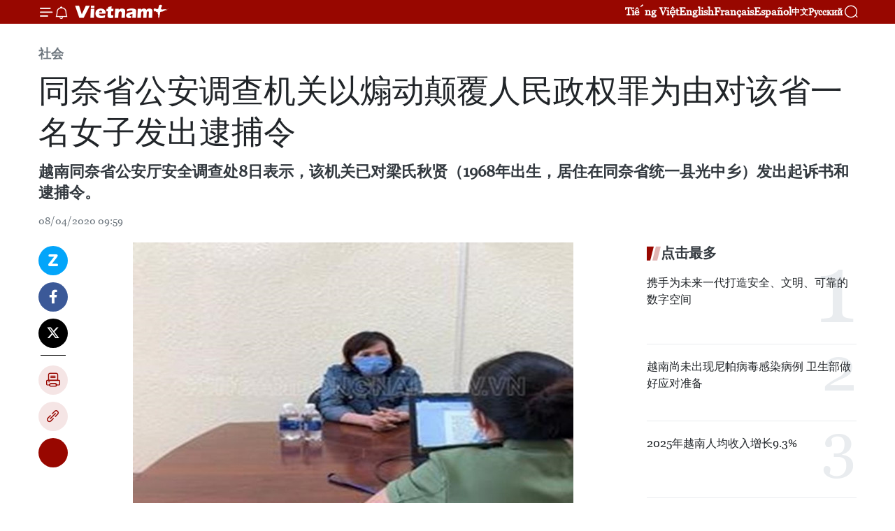

--- FILE ---
content_type: text/html;charset=utf-8
request_url: https://zh.vietnamplus.vn/article-post112289.vnp
body_size: 25335
content:
<!DOCTYPE html> <html lang="zh" class="cn"> <head> <title>同奈省公安调查机关以煽动颠覆人民政权罪为由对该省一名女子发出逮捕令 | Vietnam+ (VietnamPlus)</title> <meta name="description" content="越南同奈省公安厅安全调查处8日表示，该机关已对梁氏秋贤（1968年出生，居住在同奈省统一县光中乡）发出起诉书和逮捕令。"/> <meta name="keywords" content="同奈省,公安调查机关,煽动颠覆人民政权罪,发出逮捕令,梁氏秋贤"/> <meta name="news_keywords" content="同奈省,公安调查机关,煽动颠覆人民政权罪,发出逮捕令,梁氏秋贤"/> <meta http-equiv="Content-Type" content="text/html; charset=utf-8" /> <meta http-equiv="X-UA-Compatible" content="IE=edge"/> <meta http-equiv="refresh" content="1800" /> <meta name="revisit-after" content="1 days" /> <meta name="viewport" content="width=device-width, initial-scale=1"> <meta http-equiv="content-language" content="vi" /> <meta name="format-detection" content="telephone=no"/> <meta name="format-detection" content="address=no"/> <meta name="apple-mobile-web-app-capable" content="yes"> <meta name="apple-mobile-web-app-status-bar-style" content="black"> <meta name="apple-mobile-web-app-title" content="Vietnam+ (VietnamPlus)"/> <meta name="referrer" content="no-referrer-when-downgrade"/> <link rel="shortcut icon" href="https://media.vietnamplus.vn/assets/web/styles/img/favicon.ico" type="image/x-icon" /> <link rel="preconnect" href="https://media.vietnamplus.vn"/> <link rel="dns-prefetch" href="https://media.vietnamplus.vn"/> <link rel="preconnect" href="//www.google-analytics.com" /> <link rel="preconnect" href="//www.googletagmanager.com" /> <link rel="preconnect" href="//stc.za.zaloapp.com" /> <link rel="preconnect" href="//fonts.googleapis.com" /> <link rel="preconnect" href="//pagead2.googlesyndication.com"/> <link rel="preconnect" href="//tpc.googlesyndication.com"/> <link rel="preconnect" href="//securepubads.g.doubleclick.net"/> <link rel="preconnect" href="//accounts.google.com"/> <link rel="preconnect" href="//adservice.google.com"/> <link rel="preconnect" href="//adservice.google.com.vn"/> <link rel="preconnect" href="//www.googletagservices.com"/> <link rel="preconnect" href="//partner.googleadservices.com"/> <link rel="preconnect" href="//tpc.googlesyndication.com"/> <link rel="preconnect" href="//za.zdn.vn"/> <link rel="preconnect" href="//sp.zalo.me"/> <link rel="preconnect" href="//connect.facebook.net"/> <link rel="preconnect" href="//www.facebook.com"/> <link rel="dns-prefetch" href="//www.google-analytics.com" /> <link rel="dns-prefetch" href="//www.googletagmanager.com" /> <link rel="dns-prefetch" href="//stc.za.zaloapp.com" /> <link rel="dns-prefetch" href="//fonts.googleapis.com" /> <link rel="dns-prefetch" href="//pagead2.googlesyndication.com"/> <link rel="dns-prefetch" href="//tpc.googlesyndication.com"/> <link rel="dns-prefetch" href="//securepubads.g.doubleclick.net"/> <link rel="dns-prefetch" href="//accounts.google.com"/> <link rel="dns-prefetch" href="//adservice.google.com"/> <link rel="dns-prefetch" href="//adservice.google.com.vn"/> <link rel="dns-prefetch" href="//www.googletagservices.com"/> <link rel="dns-prefetch" href="//partner.googleadservices.com"/> <link rel="dns-prefetch" href="//tpc.googlesyndication.com"/> <link rel="dns-prefetch" href="//za.zdn.vn"/> <link rel="dns-prefetch" href="//sp.zalo.me"/> <link rel="dns-prefetch" href="//connect.facebook.net"/> <link rel="dns-prefetch" href="//www.facebook.com"/> <link rel="dns-prefetch" href="//graph.facebook.com"/> <link rel="dns-prefetch" href="//static.xx.fbcdn.net"/> <link rel="dns-prefetch" href="//staticxx.facebook.com"/> <script> var cmsConfig = { domainDesktop: 'https://zh.vietnamplus.vn', domainMobile: 'https://zh.vietnamplus.vn', domainApi: 'https://zh-api.vietnamplus.vn', domainStatic: 'https://media.vietnamplus.vn', domainLog: 'https://zh-log.vietnamplus.vn', googleAnalytics: 'G\-6R6V6RSN83', siteId: 0, pageType: 1, objectId: 112289, adsZone: 366, allowAds: true, adsLazy: true, antiAdblock: true, }; if (window.location.protocol !== 'https:' && window.location.hostname.indexOf('vietnamplus.vn') !== -1) { window.location = 'https://' + window.location.hostname + window.location.pathname + window.location.hash; } var USER_AGENT=window.navigator&&(window.navigator.userAgent||window.navigator.vendor)||window.opera||"",IS_MOBILE=/Android|webOS|iPhone|iPod|BlackBerry|Windows Phone|IEMobile|Mobile Safari|Opera Mini/i.test(USER_AGENT),IS_REDIRECT=!1;function setCookie(e,o,i){var n=new Date,i=(n.setTime(n.getTime()+24*i*60*60*1e3),"expires="+n.toUTCString());document.cookie=e+"="+o+"; "+i+";path=/;"}function getCookie(e){var o=document.cookie.indexOf(e+"="),i=o+e.length+1;return!o&&e!==document.cookie.substring(0,e.length)||-1===o?null:(-1===(e=document.cookie.indexOf(";",i))&&(e=document.cookie.length),unescape(document.cookie.substring(i,e)))}IS_MOBILE&&getCookie("isDesktop")&&(setCookie("isDesktop",1,-1),window.location=window.location.pathname.replace(".amp", ".vnp")+window.location.search,IS_REDIRECT=!0); </script> <script> if(USER_AGENT && USER_AGENT.indexOf("facebot") <= 0 && USER_AGENT.indexOf("facebookexternalhit") <= 0) { var query = ''; var hash = ''; if (window.location.search) query = window.location.search; if (window.location.hash) hash = window.location.hash; var canonicalUrl = 'https://zh.vietnamplus.vn/article-post112289.vnp' + query + hash ; var curUrl = decodeURIComponent(window.location.href); if(!location.port && canonicalUrl.startsWith("http") && curUrl != canonicalUrl){ window.location.replace(canonicalUrl); } } </script> <meta property="fb:pages" content="120834779440" /> <meta property="fb:app_id" content="1960985707489919" /> <meta name="author" content="Vietnam+ (VietnamPlus)" /> <meta name="copyright" content="Copyright © 2026 by Vietnam+ (VietnamPlus)" /> <meta name="RATING" content="GENERAL" /> <meta name="GENERATOR" content="Vietnam+ (VietnamPlus)" /> <meta content="Vietnam+ (VietnamPlus)" itemprop="sourceOrganization" name="source"/> <meta content="news" itemprop="genre" name="medium"/> <meta name="robots" content="noarchive, max-image-preview:large, index, follow" /> <meta name="GOOGLEBOT" content="noarchive, max-image-preview:large, index, follow" /> <link rel="canonical" href="https://zh.vietnamplus.vn/article-post112289.vnp" /> <meta property="og:site_name" content="Vietnam+ (VietnamPlus)"/> <meta property="og:rich_attachment" content="true"/> <meta property="og:type" content="article"/> <meta property="og:url" content="https://zh.vietnamplus.vn/article-post112289.vnp"/> <meta property="og:image" content="https://mediazh.vietnamplus.vn/images/d64b6dba57756e92a2c312b3d69010b7090cc516ccabf2196fbe1403c093075c3369b1b15846b083254a8767b3211f4f8673702fbefff00ccd0cf921e58538a0a0942a9a568fc9b0ca3257ded2e32d14/luongthithuhien.jpg.webp"/> <meta property="og:image:width" content="1200"/> <meta property="og:image:height" content="630"/> <meta property="og:title" content="同奈省公安调查机关以煽动颠覆人民政权罪为由对该省一名女子发出逮捕令"/> <meta property="og:description" content="越南同奈省公安厅安全调查处8日表示，该机关已对梁氏秋贤（1968年出生，居住在同奈省统一县光中乡）发出起诉书和逮捕令。"/> <meta name="twitter:card" value="summary"/> <meta name="twitter:url" content="https://zh.vietnamplus.vn/article-post112289.vnp"/> <meta name="twitter:title" content="同奈省公安调查机关以煽动颠覆人民政权罪为由对该省一名女子发出逮捕令"/> <meta name="twitter:description" content="越南同奈省公安厅安全调查处8日表示，该机关已对梁氏秋贤（1968年出生，居住在同奈省统一县光中乡）发出起诉书和逮捕令。"/> <meta name="twitter:image" content="https://mediazh.vietnamplus.vn/images/d64b6dba57756e92a2c312b3d69010b7090cc516ccabf2196fbe1403c093075c3369b1b15846b083254a8767b3211f4f8673702fbefff00ccd0cf921e58538a0a0942a9a568fc9b0ca3257ded2e32d14/luongthithuhien.jpg.webp"/> <meta name="twitter:site" content="@Vietnam+ (VietnamPlus)"/> <meta name="twitter:creator" content="@Vietnam+ (VietnamPlus)"/> <meta property="article:publisher" content="https://www.facebook.com/VietnamPlus" /> <meta property="article:tag" content="同奈省,公安调查机关,煽动颠覆人民政权罪,发出逮捕令,梁氏秋贤"/> <meta property="article:section" content="社会" /> <meta property="article:published_time" content="2020-04-08T16:59:00+07:00"/> <meta property="article:modified_time" content="2020-04-08T17:05:18+07:00"/> <script type="application/ld+json"> { "@context": "http://schema.org", "@type": "Organization", "name": "Vietnam+ (VietnamPlus)", "url": "https://zh.vietnamplus.vn", "logo": "https://media.vietnamplus.vn/assets/web/styles/img/logo.png", "foundingDate": "2008", "founders": [ { "@type": "Person", "name": "Thông tấn xã Việt Nam (TTXVN)" } ], "address": [ { "@type": "PostalAddress", "streetAddress": "Số 05 Lý Thường Kiệt - Hà Nội - Việt Nam", "addressLocality": "Hà Nội City", "addressRegion": "Northeast", "postalCode": "100000", "addressCountry": "VNM" } ], "contactPoint": [ { "@type": "ContactPoint", "telephone": "+84-243-941-1349", "contactType": "customer service" }, { "@type": "ContactPoint", "telephone": "+84-243-941-1348", "contactType": "customer service" } ], "sameAs": [ "https://www.facebook.com/VietnamPlus", "https://www.tiktok.com/@vietnamplus", "https://twitter.com/vietnamplus", "https://www.youtube.com/c/BaoVietnamPlus" ] } </script> <script type="application/ld+json"> { "@context" : "https://schema.org", "@type" : "WebSite", "name": "Vietnam+ (VietnamPlus)", "url": "https://zh.vietnamplus.vn", "alternateName" : "Báo điện tử VIETNAMPLUS, Cơ quan của Thông tấn xã Việt Nam (TTXVN)", "potentialAction": { "@type": "SearchAction", "target": { "@type": "EntryPoint", "urlTemplate": "https://zh.vietnamplus.vn/search/?q={search_term_string}" }, "query-input": "required name=search_term_string" } } </script> <script type="application/ld+json"> { "@context":"http://schema.org", "@type":"BreadcrumbList", "itemListElement":[ { "@type":"ListItem", "position":1, "item":{ "@id":"https://zh.vietnamplus.vn/social/", "name":"社会" } } ] } </script> <script type="application/ld+json"> { "@context": "http://schema.org", "@type": "NewsArticle", "mainEntityOfPage":{ "@type":"WebPage", "@id":"https://zh.vietnamplus.vn/article-post112289.vnp" }, "headline": "同奈省公安调查机关以煽动颠覆人民政权罪为由对该省一名女子发出逮捕令", "description": "越南同奈省公安厅安全调查处8日表示，该机关已对梁氏秋贤（1968年出生，居住在同奈省统一县光中乡）发出起诉书和逮捕令。", "image": { "@type": "ImageObject", "url": "https://mediazh.vietnamplus.vn/images/d64b6dba57756e92a2c312b3d69010b7090cc516ccabf2196fbe1403c093075c3369b1b15846b083254a8767b3211f4f8673702fbefff00ccd0cf921e58538a0a0942a9a568fc9b0ca3257ded2e32d14/luongthithuhien.jpg.webp", "width" : 1200, "height" : 675 }, "datePublished": "2020-04-08T16:59:00+07:00", "dateModified": "2020-04-08T17:05:18+07:00", "author": { "@type": "Person", "name": "" }, "publisher": { "@type": "Organization", "name": "Vietnam+ (VietnamPlus)", "logo": { "@type": "ImageObject", "url": "https://media.vietnamplus.vn/assets/web/styles/img/logo.png" } } } </script> <link rel="preload" href="https://media.vietnamplus.vn/assets/web/styles/css/main.min-1.0.15.css" as="style"> <link rel="preload" href="https://media.vietnamplus.vn/assets/web/js/main.min-1.0.33.js" as="script"> <link rel="preload" href="https://media.vietnamplus.vn/assets/web/js/detail.min-1.0.15.js" as="script"> <link rel="preload" href="https://common.mcms.one/assets/styles/css/vietnamplus-1.0.0.css" as="style"> <link rel="stylesheet" href="https://common.mcms.one/assets/styles/css/vietnamplus-1.0.0.css"> <link id="cms-style" rel="stylesheet" href="https://media.vietnamplus.vn/assets/web/styles/css/main.min-1.0.15.css"> <style>.infographic-page { overflow-x: hidden;
}</style> <script type="text/javascript"> var _metaOgUrl = 'https://zh.vietnamplus.vn/article-post112289.vnp'; var page_title = document.title; var tracked_url = window.location.pathname + window.location.search + window.location.hash; var cate_path = 'social'; if (cate_path.length > 0) { tracked_url = "/" + cate_path + tracked_url; } </script> <script async="" src="https://www.googletagmanager.com/gtag/js?id=G-6R6V6RSN83"></script> <script> window.dataLayer = window.dataLayer || []; function gtag(){dataLayer.push(arguments);} gtag('js', new Date()); gtag('config', 'G-6R6V6RSN83', {page_path: tracked_url}); </script> <script>window.dataLayer = window.dataLayer || [];dataLayer.push({'pageCategory': '/social'});</script> <script> window.dataLayer = window.dataLayer || []; dataLayer.push({ 'event': 'Pageview', 'articleId': '112289', 'articleTitle': '同奈省公安调查机关以煽动颠覆人民政权罪为由对该省一名女子发出逮捕令', 'articleCategory': '社会', 'articleAlowAds': true, 'articleType': 'detail', 'articleTags': '同奈省,公安调查机关,煽动颠覆人民政权罪,发出逮捕令,梁氏秋贤', 'articlePublishDate': '2020-04-08T16:59:00+07:00', 'articleThumbnail': 'https://mediazh.vietnamplus.vn/images/d64b6dba57756e92a2c312b3d69010b7090cc516ccabf2196fbe1403c093075c3369b1b15846b083254a8767b3211f4f8673702fbefff00ccd0cf921e58538a0a0942a9a568fc9b0ca3257ded2e32d14/luongthithuhien.jpg.webp', 'articleShortUrl': 'https://zh.vietnamplus.vn/article-post112289.vnp', 'articleFullUrl': 'https://zh.vietnamplus.vn/article-post112289.vnp', }); </script> <script type='text/javascript'> gtag('event', 'article_page',{ 'articleId': '112289', 'articleTitle': '同奈省公安调查机关以煽动颠覆人民政权罪为由对该省一名女子发出逮捕令', 'articleCategory': '社会', 'articleAlowAds': true, 'articleType': 'detail', 'articleTags': '同奈省,公安调查机关,煽动颠覆人民政权罪,发出逮捕令,梁氏秋贤', 'articlePublishDate': '2020-04-08T16:59:00+07:00', 'articleThumbnail': 'https://mediazh.vietnamplus.vn/images/d64b6dba57756e92a2c312b3d69010b7090cc516ccabf2196fbe1403c093075c3369b1b15846b083254a8767b3211f4f8673702fbefff00ccd0cf921e58538a0a0942a9a568fc9b0ca3257ded2e32d14/luongthithuhien.jpg.webp', 'articleShortUrl': 'https://zh.vietnamplus.vn/article-post112289.vnp', 'articleFullUrl': 'https://zh.vietnamplus.vn/article-post112289.vnp', }); </script> <script>(function(w,d,s,l,i){w[l]=w[l]||[];w[l].push({'gtm.start': new Date().getTime(),event:'gtm.js'});var f=d.getElementsByTagName(s)[0], j=d.createElement(s),dl=l!='dataLayer'?'&l='+l:'';j.async=true;j.src= 'https://www.googletagmanager.com/gtm.js?id='+i+dl;f.parentNode.insertBefore(j,f); })(window,document,'script','dataLayer','GTM-5WM58F3N');</script> <script type="text/javascript"> !function(){"use strict";function e(e){var t=!(arguments.length>1&&void 0!==arguments[1])||arguments[1],c=document.createElement("script");c.src=e,t?c.type="module":(c.async=!0,c.type="text/javascript",c.setAttribute("nomodule",""));var n=document.getElementsByTagName("script")[0];n.parentNode.insertBefore(c,n)}!function(t,c){!function(t,c,n){var a,o,r;n.accountId=c,null!==(a=t.marfeel)&&void 0!==a||(t.marfeel={}),null!==(o=(r=t.marfeel).cmd)&&void 0!==o||(r.cmd=[]),t.marfeel.config=n;var i="https://sdk.mrf.io/statics";e("".concat(i,"/marfeel-sdk.js?id=").concat(c),!0),e("".concat(i,"/marfeel-sdk.es5.js?id=").concat(c),!1)}(t,c,arguments.length>2&&void 0!==arguments[2]?arguments[2]:{})}(window,2272,{} )}(); </script> <script async src="https://sp.zalo.me/plugins/sdk.js"></script> </head> <body class="detail-page"> <div id="sdaWeb_SdaMasthead" class="rennab rennab-top" data-platform="1" data-position="Web_SdaMasthead"> </div> <header class=" site-header"> <div class="sticky"> <div class="container"> <i class="ic-menu"></i> <i class="ic-bell"></i> <div id="header-news" class="pick-news hidden" data-source="header-latest-news"></div> <a class="small-logo" href="/" title="Vietnam+ (VietnamPlus)">Vietnam+ (VietnamPlus)</a> <ul class="menu"> <li> <a href="https://www.vietnamplus.vn" title="Tiếng Việt" target="_blank">Tiếng Việt</a> </li> <li> <a href="https://en.vietnamplus.vn" title="English" target="_blank" rel="nofollow">English</a> </li> <li> <a href="https://fr.vietnamplus.vn" title="Français" target="_blank" rel="nofollow">Français</a> </li> <li> <a href="https://es.vietnamplus.vn" title="Español" target="_blank" rel="nofollow">Español</a> </li> <li> <a href="https://zh.vietnamplus.vn" title="中文" target="_blank" rel="nofollow">中文</a> </li> <li> <a href="https://ru.vietnamplus.vn" title="Русский" target="_blank" rel="nofollow">Русский</a> </li> </ul> <div class="search-wrapper"> <i class="ic-search"></i> <input type="text" class="search txtsearch" placeholder="关键词"> </div> </div> </div> </header> <div class="site-body"> <div id="sdaWeb_SdaBackground" class="rennab " data-platform="1" data-position="Web_SdaBackground"> </div> <div class="container"> <div class="breadcrumb breadcrumb-detail"> <h2 class="main"> <a href="https://zh.vietnamplus.vn/social/" title="社会" class="active">社会</a> </h2> </div> <div id="sdaWeb_SdaTop" class="rennab " data-platform="1" data-position="Web_SdaTop"> </div> <div class="article"> <h1 class="article__title cms-title "> 同奈省公安调查机关以煽动颠覆人民政权罪为由对该省一名女子发出逮捕令 </h1> <div class="article__sapo cms-desc"> 越南同奈省公安厅安全调查处8日表示，该机关已对梁氏秋贤（1968年出生，居住在同奈省统一县光中乡）发出起诉书和逮捕令。 </div> <div id="sdaWeb_SdaArticleAfterSapo" class="rennab " data-platform="1" data-position="Web_SdaArticleAfterSapo"> </div> <div class="article__meta"> <time class="time" datetime="2020-04-08T16:59:00+07:00" data-time="1586339940" data-friendly="false">2020年04月08日星期三 16:59</time> <meta class="cms-date" itemprop="datePublished" content="2020-04-08T16:59:00+07:00"> </div> <div class="col"> <div class="main-col content-col"> <div class="article__body zce-content-body cms-body" itemprop="articleBody"> <div class="social-pin sticky article__social"> <a href="javascript:void(0);" class="zl zalo-share-button" title="Zalo" data-href="https://zh.vietnamplus.vn/article-post112289.vnp" data-oaid="4486284411240520426" data-layout="1" data-color="blue" data-customize="true">Zalo</a> <a href="javascript:void(0);" class="item fb" data-href="https://zh.vietnamplus.vn/article-post112289.vnp" data-rel="facebook" title="Facebook">Facebook</a> <a href="javascript:void(0);" class="item tw" data-href="https://zh.vietnamplus.vn/article-post112289.vnp" data-rel="twitter" title="Twitter">Twitter</a> <a href="javascript:void(0);" class="bookmark sendbookmark hidden" onclick="ME.sendBookmark(this, 112289);" data-id="112289" title="收藏">收藏</a> <a href="javascript:void(0);" class="print sendprint" title="Print" data-href="/print-112289.html">打印</a> <a href="javascript:void(0);" class="item link" data-href="https://zh.vietnamplus.vn/article-post112289.vnp" data-rel="copy" title="Copy link">Copy link</a> <div id='shortenlink-container'></div> </div> <div class="ExternalClassC9ED248BC03F4B84AC962A9DB25D1CD2"> <div class="article-photo"> <a href="/Uploaded_ZH/sxtt/2020_04_08/luongthithuhien.jpg" rel="nofollow" target="_blank"><img alt="同奈省公安调查机关以煽动颠覆人民政权罪为由对该省一名女子发出逮捕令 ảnh 1" src="[data-uri]" class="lazyload cms-photo" data-large-src="https://mediazh.vietnamplus.vn/images/0270f1f1e01d9af365452aa5421fef27a3591561e5cb54dc251d178112ee2cba9f0d634cb505b486eb6ac68d2d9a301158b241867a099652903caaf17449bc46/luongthithuhien.jpg" data-src="https://mediazh.vietnamplus.vn/images/96ffd5bee16f5c3e10e13684daa7101a9b82557921431b0eebdd06b66b6258d4dc6b0cab030a31f1ab78185d2a46e979fcf305b54f94a771e55d0a44bd48d8e2/luongthithuhien.jpg" title="同奈省公安调查机关以煽动颠覆人民政权罪为由对该省一名女子发出逮捕令 ảnh 1"></a><span>梁氏秋贤被同奈省调查机关逮捕。图自baovephapluat.vn</span> </div> <br> 越通社河内——越南同奈省公安厅安全调查处8日表示，该机关已对梁氏秋贤（1968年出生，居住在同奈省统一县光中乡）发出起诉书和逮捕令。根据2015年《刑事法》第109条的规定，对梁某参与涉嫌煽动颠覆人民政权的行为作进一步的调查。梁某的起诉书和逮捕令已获同奈省人民检察院批准。 <br> <br> 根据初步调查，2018年年初，梁某参加了由居住在美国的陶明君为首的“越南临时国家政府”组织，目的是煽动颠覆人民政府政权，严重违反了越南的法律。虽然职能机关已坚持对梁某进行教育和提醒，但她屡教不改仍然采取了更加危险和狡猾行为，严重违反了相关法律法规。 <br> <br> 自从参加上述反动组织以来，梁某成为组织的积极成员，经常在网上散发歪曲民族历史事实言论、抹黑胡志明主席、呼吁推翻越南共产党、鼓励陶明郡回国建立“第三越南共和国”等。 <br> <br> 为了及时阻止梁某的违法行为，同奈省公安厅安全调查处已对其发出起诉书和逮捕令。 <br> <br> 目前，同奈省调查机关正在对该案件进行进一步的调查。（完） <br> <br>
</div> <div class="article__source"> <div class="source"> <span class="name">越通社</span> </div> </div> <div id="sdaWeb_SdaArticleAfterBody" class="rennab " data-platform="1" data-position="Web_SdaArticleAfterBody"> </div> </div> <div class="article__tag"> <a class="active" href="https://zh.vietnamplus.vn/tag/同奈省-tag211.vnp" title="同奈省">#同奈省</a> <a class="active" href="https://zh.vietnamplus.vn/tag.vnp?q=公安调查机关" title="公安调查机关">#公安调查机关</a> <a class="" href="https://zh.vietnamplus.vn/tag.vnp?q=煽动颠覆人民政权罪" title="煽动颠覆人民政权罪">#煽动颠覆人民政权罪</a> <a class="" href="https://zh.vietnamplus.vn/tag.vnp?q=发出逮捕令" title="发出逮捕令">#发出逮捕令</a> <a class="" href="https://zh.vietnamplus.vn/tag.vnp?q=梁氏秋贤" title="梁氏秋贤">#梁氏秋贤</a> </div> <div id="sdaWeb_SdaArticleAfterTag" class="rennab " data-platform="1" data-position="Web_SdaArticleAfterTag"> </div> <div class="wrap-social"> <div class="social-pin article__social"> <a href="javascript:void(0);" class="zl zalo-share-button" title="Zalo" data-href="https://zh.vietnamplus.vn/article-post112289.vnp" data-oaid="4486284411240520426" data-layout="1" data-color="blue" data-customize="true">Zalo</a> <a href="javascript:void(0);" class="item fb" data-href="https://zh.vietnamplus.vn/article-post112289.vnp" data-rel="facebook" title="Facebook">Facebook</a> <a href="javascript:void(0);" class="item tw" data-href="https://zh.vietnamplus.vn/article-post112289.vnp" data-rel="twitter" title="Twitter">Twitter</a> <a href="javascript:void(0);" class="bookmark sendbookmark hidden" onclick="ME.sendBookmark(this, 112289);" data-id="112289" title="收藏">收藏</a> <a href="javascript:void(0);" class="print sendprint" title="Print" data-href="/print-112289.html">打印</a> <a href="javascript:void(0);" class="item link" data-href="https://zh.vietnamplus.vn/article-post112289.vnp" data-rel="copy" title="Copy link">Copy link</a> <div id='shortenlink-container'></div> </div> <a href="https://news.google.com/publications/CAAqBwgKMN-18wowlLWFAw?hl=vi&gl=VN&ceid=VN%3Avi" class="google-news" target="_blank" title="Google News">关注 VietnamPlus</a> </div> <div id="sdaWeb_SdaArticleAfterBody1" class="rennab " data-platform="1" data-position="Web_SdaArticleAfterBody1"> </div> <div id="sdaWeb_SdaArticleAfterBody2" class="rennab " data-platform="1" data-position="Web_SdaArticleAfterBody2"> </div> <div class="box-related-news"> <h3 class="box-heading"> <span class="title">相关新闻</span> </h3> <div class="box-content" data-source="related-news"> <article class="story"> <figure class="story__thumb"> <a class="cms-link" href="https://zh.vietnamplus.vn/article-post111257.vnp" title="柬埔寨去年破获75起洗钱案"> <img class="lazyload" src="[data-uri]" data-src="https://mediazh.vietnamplus.vn/images/6a207130380a6995adc232b70938d3a79fa254afb67f812458f2e3e4de6910c687bad5180b6df5ae701679d331647e166088d2cb28356d19c6af834d7b6e746b/33.jpg.webp" data-srcset="https://mediazh.vietnamplus.vn/images/6a207130380a6995adc232b70938d3a79fa254afb67f812458f2e3e4de6910c687bad5180b6df5ae701679d331647e166088d2cb28356d19c6af834d7b6e746b/33.jpg.webp 1x, https://mediazh.vietnamplus.vn/images/c0b508db472e6bb0e68a748ea188e0689fa254afb67f812458f2e3e4de6910c687bad5180b6df5ae701679d331647e166088d2cb28356d19c6af834d7b6e746b/33.jpg.webp 2x" alt="柬埔寨去年破获75起洗钱案"> <noscript><img src="https://mediazh.vietnamplus.vn/images/6a207130380a6995adc232b70938d3a79fa254afb67f812458f2e3e4de6910c687bad5180b6df5ae701679d331647e166088d2cb28356d19c6af834d7b6e746b/33.jpg.webp" srcset="https://mediazh.vietnamplus.vn/images/6a207130380a6995adc232b70938d3a79fa254afb67f812458f2e3e4de6910c687bad5180b6df5ae701679d331647e166088d2cb28356d19c6af834d7b6e746b/33.jpg.webp 1x, https://mediazh.vietnamplus.vn/images/c0b508db472e6bb0e68a748ea188e0689fa254afb67f812458f2e3e4de6910c687bad5180b6df5ae701679d331647e166088d2cb28356d19c6af834d7b6e746b/33.jpg.webp 2x" alt="柬埔寨去年破获75起洗钱案" class="image-fallback"></noscript> </a> </figure> <h2 class="story__heading" data-tracking="111257"> <a class=" cms-link" href="https://zh.vietnamplus.vn/article-post111257.vnp" title="柬埔寨去年破获75起洗钱案"> 柬埔寨去年破获75起洗钱案 </a> </h2> <time class="time" datetime="2020-03-18T15:47:00+07:00" data-time="1584521220"> 18/03/2020 15:47 </time> <div class="story__summary story__shorten"> 国际反洗钱金融行动特别工作组（FATF）将柬埔寨列入洗钱国家灰色名单之中1年后，柬埔寨内政部共破获了75起洗钱案，没收了800万美元和近3000辆汽车。 </div> </article> <article class="story"> <figure class="story__thumb"> <a class="cms-link" href="https://zh.vietnamplus.vn/article-post111269.vnp" title="奠边省煽动颠覆人民政府案公开宣判"> <img class="lazyload" src="[data-uri]" data-src="https://mediazh.vietnamplus.vn/images/[base64]/vna_potal_dien_bien_xet_xu_vu_an_hoat_dong_nham_lat_do_chinh_quyen_nhan_dan_tai_muong_nhe_162755627_4524780.jpg.webp" data-srcset="https://mediazh.vietnamplus.vn/images/[base64]/vna_potal_dien_bien_xet_xu_vu_an_hoat_dong_nham_lat_do_chinh_quyen_nhan_dan_tai_muong_nhe_162755627_4524780.jpg.webp 1x, https://mediazh.vietnamplus.vn/images/[base64]/vna_potal_dien_bien_xet_xu_vu_an_hoat_dong_nham_lat_do_chinh_quyen_nhan_dan_tai_muong_nhe_162755627_4524780.jpg.webp 2x" alt="奠边省煽动颠覆人民政府案公开宣判"> <noscript><img src="https://mediazh.vietnamplus.vn/images/[base64]/vna_potal_dien_bien_xet_xu_vu_an_hoat_dong_nham_lat_do_chinh_quyen_nhan_dan_tai_muong_nhe_162755627_4524780.jpg.webp" srcset="https://mediazh.vietnamplus.vn/images/[base64]/vna_potal_dien_bien_xet_xu_vu_an_hoat_dong_nham_lat_do_chinh_quyen_nhan_dan_tai_muong_nhe_162755627_4524780.jpg.webp 1x, https://mediazh.vietnamplus.vn/images/[base64]/vna_potal_dien_bien_xet_xu_vu_an_hoat_dong_nham_lat_do_chinh_quyen_nhan_dan_tai_muong_nhe_162755627_4524780.jpg.webp 2x" alt="奠边省煽动颠覆人民政府案公开宣判" class="image-fallback"></noscript> </a> </figure> <h2 class="story__heading" data-tracking="111269"> <a class=" cms-link" href="https://zh.vietnamplus.vn/article-post111269.vnp" title="奠边省煽动颠覆人民政府案公开宣判"> 奠边省煽动颠覆人民政府案公开宣判 </a> </h2> <time class="time" datetime="2020-03-18T22:34:00+07:00" data-time="1584545640"> 18/03/2020 22:34 </time> <div class="story__summary story__shorten"> 经3天审理后，3月18日下午，奠边省人民法院对在该省孟艺县发生的煽动颠覆人民政府案的被告人崇阿俜、娄阿令等进行宣判。 </div> </article> <article class="story"> <figure class="story__thumb"> <a class="cms-link" href="https://zh.vietnamplus.vn/article-post111893.vnp" title="MobiFone收购AVG案二审将于4月13日开庭"> <img class="lazyload" src="[data-uri]" data-src="https://mediazh.vietnamplus.vn/images/[base64]/114426_vumobifonemualaiavgngaycuoicungxetxu2cuubotruongvacacdongpham.jpg.webp" data-srcset="https://mediazh.vietnamplus.vn/images/[base64]/114426_vumobifonemualaiavgngaycuoicungxetxu2cuubotruongvacacdongpham.jpg.webp 1x, https://mediazh.vietnamplus.vn/images/[base64]/114426_vumobifonemualaiavgngaycuoicungxetxu2cuubotruongvacacdongpham.jpg.webp 2x" alt="MobiFone收购AVG案二审将于4月13日开庭"> <noscript><img src="https://mediazh.vietnamplus.vn/images/[base64]/114426_vumobifonemualaiavgngaycuoicungxetxu2cuubotruongvacacdongpham.jpg.webp" srcset="https://mediazh.vietnamplus.vn/images/[base64]/114426_vumobifonemualaiavgngaycuoicungxetxu2cuubotruongvacacdongpham.jpg.webp 1x, https://mediazh.vietnamplus.vn/images/[base64]/114426_vumobifonemualaiavgngaycuoicungxetxu2cuubotruongvacacdongpham.jpg.webp 2x" alt="MobiFone收购AVG案二审将于4月13日开庭" class="image-fallback"></noscript> </a> </figure> <h2 class="story__heading" data-tracking="111893"> <a class=" cms-link" href="https://zh.vietnamplus.vn/article-post111893.vnp" title="MobiFone收购AVG案二审将于4月13日开庭"> MobiFone收购AVG案二审将于4月13日开庭 </a> </h2> <time class="time" datetime="2020-03-31T10:30:00+07:00" data-time="1585625400"> 31/03/2020 10:30 </time> <div class="story__summary story__shorten"> 河内市高级人民法院3月30日表示，越南电信运营商MobiFone 收购全球视听股份公司（AVG）95%股份的案件二审将于4月13日开庭审理，预计审理4天。 </div> </article> <article class="story"> <figure class="story__thumb"> <a class="cms-link" href="https://zh.vietnamplus.vn/article-post112009.vnp" title="受新冠肺炎疫情影响MobiFone收购AVG案二审将延期开庭"> <img class="lazyload" src="[data-uri]" data-src="https://mediazh.vietnamplus.vn/images/6a207130380a6995adc232b70938d3a79fa254afb67f812458f2e3e4de6910c60d9614c2c4be11c421c2dc215745638866ced0ae0efe157c44a888467b825a55/bac_son_gvcj.jpg.webp" data-srcset="https://mediazh.vietnamplus.vn/images/6a207130380a6995adc232b70938d3a79fa254afb67f812458f2e3e4de6910c60d9614c2c4be11c421c2dc215745638866ced0ae0efe157c44a888467b825a55/bac_son_gvcj.jpg.webp 1x, https://mediazh.vietnamplus.vn/images/c0b508db472e6bb0e68a748ea188e0689fa254afb67f812458f2e3e4de6910c60d9614c2c4be11c421c2dc215745638866ced0ae0efe157c44a888467b825a55/bac_son_gvcj.jpg.webp 2x" alt="受新冠肺炎疫情影响MobiFone收购AVG案二审将延期开庭"> <noscript><img src="https://mediazh.vietnamplus.vn/images/6a207130380a6995adc232b70938d3a79fa254afb67f812458f2e3e4de6910c60d9614c2c4be11c421c2dc215745638866ced0ae0efe157c44a888467b825a55/bac_son_gvcj.jpg.webp" srcset="https://mediazh.vietnamplus.vn/images/6a207130380a6995adc232b70938d3a79fa254afb67f812458f2e3e4de6910c60d9614c2c4be11c421c2dc215745638866ced0ae0efe157c44a888467b825a55/bac_son_gvcj.jpg.webp 1x, https://mediazh.vietnamplus.vn/images/c0b508db472e6bb0e68a748ea188e0689fa254afb67f812458f2e3e4de6910c60d9614c2c4be11c421c2dc215745638866ced0ae0efe157c44a888467b825a55/bac_son_gvcj.jpg.webp 2x" alt="受新冠肺炎疫情影响MobiFone收购AVG案二审将延期开庭" class="image-fallback"></noscript> </a> </figure> <h2 class="story__heading" data-tracking="112009"> <a class=" cms-link" href="https://zh.vietnamplus.vn/article-post112009.vnp" title="受新冠肺炎疫情影响MobiFone收购AVG案二审将延期开庭"> 受新冠肺炎疫情影响MobiFone收购AVG案二审将延期开庭 </a> </h2> <time class="time" datetime="2020-04-03T08:39:00+07:00" data-time="1585877940"> 03/04/2020 08:39 </time> <div class="story__summary story__shorten"> 河内市高级人民法院4月2日发布公告称，为落实新冠肺炎疫情（COVID-19）防控工作，原定于4月13日举行的越南电信运营商MobiFone 收购全球视听股份公司（AVG）95%股份的案件二审将延期开庭。 </div> </article> <article class="story"> <figure class="story__thumb"> <a class="cms-link" href="https://zh.vietnamplus.vn/article-post112026.vnp" title="安江省一名女子因涉嫌颠覆人民政权罪获起诉"> <img class="lazyload" src="[data-uri]" data-src="https://mediazh.vietnamplus.vn/images/[base64]/vna_potal_an_giang_khoi_to_doi_tuong_hoat_dong_nham_lat_do_chinh_quyen_nhan_dan_104020005_4568645.jpg.webp" data-srcset="https://mediazh.vietnamplus.vn/images/[base64]/vna_potal_an_giang_khoi_to_doi_tuong_hoat_dong_nham_lat_do_chinh_quyen_nhan_dan_104020005_4568645.jpg.webp 1x, https://mediazh.vietnamplus.vn/images/[base64]/vna_potal_an_giang_khoi_to_doi_tuong_hoat_dong_nham_lat_do_chinh_quyen_nhan_dan_104020005_4568645.jpg.webp 2x" alt="安江省一名女子因涉嫌颠覆人民政权罪获起诉"> <noscript><img src="https://mediazh.vietnamplus.vn/images/[base64]/vna_potal_an_giang_khoi_to_doi_tuong_hoat_dong_nham_lat_do_chinh_quyen_nhan_dan_104020005_4568645.jpg.webp" srcset="https://mediazh.vietnamplus.vn/images/[base64]/vna_potal_an_giang_khoi_to_doi_tuong_hoat_dong_nham_lat_do_chinh_quyen_nhan_dan_104020005_4568645.jpg.webp 1x, https://mediazh.vietnamplus.vn/images/[base64]/vna_potal_an_giang_khoi_to_doi_tuong_hoat_dong_nham_lat_do_chinh_quyen_nhan_dan_104020005_4568645.jpg.webp 2x" alt="安江省一名女子因涉嫌颠覆人民政权罪获起诉" class="image-fallback"></noscript> </a> </figure> <h2 class="story__heading" data-tracking="112026"> <a class=" cms-link" href="https://zh.vietnamplus.vn/article-post112026.vnp" title="安江省一名女子因涉嫌颠覆人民政权罪获起诉"> 安江省一名女子因涉嫌颠覆人民政权罪获起诉 </a> </h2> <time class="time" datetime="2020-04-03T10:20:00+07:00" data-time="1585884000"> 03/04/2020 10:20 </time> <div class="story__summary story__shorten"> 安江省公安厅安全调查处4月2日通报，该处已对阮氏金凤（1967年出生，居住于安江省龙川市美平坊阮悠区）发出起诉书和逮捕令，根据2015年《刑事法》第109条第1款规定，对阮氏金凤参与涉嫌颠覆人民政权的行为作进一步的调查。 </div> </article> </div> </div> <div id="sdaWeb_SdaArticleAfterRelated" class="rennab " data-platform="1" data-position="Web_SdaArticleAfterRelated"> </div> <div class="timeline secondary"> <h3 class="box-heading"> <a href="https://zh.vietnamplus.vn/social/" title="社会" class="title"> 更多 </a> </h3> <div class="box-content content-list" data-source="recommendation-366"> <article class="story" data-id="255902"> <figure class="story__thumb"> <a class="cms-link" href="https://zh.vietnamplus.vn/article-post255902.vnp" title="河内正式加入联合国教科文组织全球学习型城市网络"> <img class="lazyload" src="[data-uri]" data-src="https://mediazh.vietnamplus.vn/images/[base64]/vna-potal-le-don-nhan-danh-hieu-thanh-pho-ha-noi-la-thanh-vien-mang-luoi-thanh-pho-hoc-tap-toan-cau-cua-unesco-8561804.jpg.webp" data-srcset="https://mediazh.vietnamplus.vn/images/[base64]/vna-potal-le-don-nhan-danh-hieu-thanh-pho-ha-noi-la-thanh-vien-mang-luoi-thanh-pho-hoc-tap-toan-cau-cua-unesco-8561804.jpg.webp 1x, https://mediazh.vietnamplus.vn/images/[base64]/vna-potal-le-don-nhan-danh-hieu-thanh-pho-ha-noi-la-thanh-vien-mang-luoi-thanh-pho-hoc-tap-toan-cau-cua-unesco-8561804.jpg.webp 2x" alt="河内市人民委员会在文庙-国子监文化科学活动中心举行仪式，接受联合国教科文组织全球学习型城市网络成员证书。图自越通社"> <noscript><img src="https://mediazh.vietnamplus.vn/images/[base64]/vna-potal-le-don-nhan-danh-hieu-thanh-pho-ha-noi-la-thanh-vien-mang-luoi-thanh-pho-hoc-tap-toan-cau-cua-unesco-8561804.jpg.webp" srcset="https://mediazh.vietnamplus.vn/images/[base64]/vna-potal-le-don-nhan-danh-hieu-thanh-pho-ha-noi-la-thanh-vien-mang-luoi-thanh-pho-hoc-tap-toan-cau-cua-unesco-8561804.jpg.webp 1x, https://mediazh.vietnamplus.vn/images/[base64]/vna-potal-le-don-nhan-danh-hieu-thanh-pho-ha-noi-la-thanh-vien-mang-luoi-thanh-pho-hoc-tap-toan-cau-cua-unesco-8561804.jpg.webp 2x" alt="河内市人民委员会在文庙-国子监文化科学活动中心举行仪式，接受联合国教科文组织全球学习型城市网络成员证书。图自越通社" class="image-fallback"></noscript> </a> </figure> <h2 class="story__heading" data-tracking="255902"> <a class=" cms-link" href="https://zh.vietnamplus.vn/article-post255902.vnp" title="河内正式加入联合国教科文组织全球学习型城市网络"> 河内正式加入联合国教科文组织全球学习型城市网络 </a> </h2> <time class="time" datetime="2026-01-29T22:45:46+07:00" data-time="1769701546"> 29/01/2026 22:45 </time> <div class="story__summary story__shorten"> <p>1月29日晚，河内市人民委员会在文庙-国子监文化科学活动中心举行仪式，接受联合国教科文组织（UNESCO）全球学习型城市网络成员证书。</p> </div> </article> <article class="story" data-id="255863"> <figure class="story__thumb"> <a class="cms-link" href="https://zh.vietnamplus.vn/article-post255863.vnp" title="维持与弘扬越古两国人民之间团结和特殊友谊"> <img class="lazyload" src="[data-uri]" data-src="https://mediazh.vietnamplus.vn/images/a1ac926228b315f11a89d21ccee51197b1c4b13df95551b487d3b215fd1fbb1e35c8d9361e2c60fd355fbc1ab58626a1/vn-cuba.jpg.webp" data-srcset="https://mediazh.vietnamplus.vn/images/a1ac926228b315f11a89d21ccee51197b1c4b13df95551b487d3b215fd1fbb1e35c8d9361e2c60fd355fbc1ab58626a1/vn-cuba.jpg.webp 1x, https://mediazh.vietnamplus.vn/images/540fb9ae416927b01b7a6315486bb2dbb1c4b13df95551b487d3b215fd1fbb1e35c8d9361e2c60fd355fbc1ab58626a1/vn-cuba.jpg.webp 2x" alt="胡志明市友好组织联合会主席何清向古巴驻胡志明市总领事阿里亚德娜·费奥·拉布拉达颁授“致力于各民族和平友谊”的纪念章。图自越通社"> <noscript><img src="https://mediazh.vietnamplus.vn/images/a1ac926228b315f11a89d21ccee51197b1c4b13df95551b487d3b215fd1fbb1e35c8d9361e2c60fd355fbc1ab58626a1/vn-cuba.jpg.webp" srcset="https://mediazh.vietnamplus.vn/images/a1ac926228b315f11a89d21ccee51197b1c4b13df95551b487d3b215fd1fbb1e35c8d9361e2c60fd355fbc1ab58626a1/vn-cuba.jpg.webp 1x, https://mediazh.vietnamplus.vn/images/540fb9ae416927b01b7a6315486bb2dbb1c4b13df95551b487d3b215fd1fbb1e35c8d9361e2c60fd355fbc1ab58626a1/vn-cuba.jpg.webp 2x" alt="胡志明市友好组织联合会主席何清向古巴驻胡志明市总领事阿里亚德娜·费奥·拉布拉达颁授“致力于各民族和平友谊”的纪念章。图自越通社" class="image-fallback"></noscript> </a> </figure> <h2 class="story__heading" data-tracking="255863"> <a class=" cms-link" href="https://zh.vietnamplus.vn/article-post255863.vnp" title="维持与弘扬越古两国人民之间团结和特殊友谊"> 维持与弘扬越古两国人民之间团结和特殊友谊 </a> </h2> <time class="time" datetime="2026-01-29T15:05:14+07:00" data-time="1769673914"> 29/01/2026 15:05 </time> <div class="story__summary story__shorten"> <p>胡志明市越古友好协会不断发挥着两国人民之间可靠桥梁的作用，与古巴驻胡志明市总领事馆密切配合，并开展了形式多样和内容丰富且富有意义的活动，如文化交流、青少年教育、友好见面会、展览、座谈会、少儿绘画比赛以及人道主义慈善活动等。</p> </div> </article> <article class="story" data-id="255845"> <figure class="story__thumb"> <a class="cms-link" href="https://zh.vietnamplus.vn/article-post255845.vnp" title="胡志明主席在比斯克拉的印记：越南与阿尔及利亚友谊的生动象征"> <img class="lazyload" src="[data-uri]" data-src="https://mediazh.vietnamplus.vn/images/[base64]/vna-potal-dau-an-chu-tich-ho-chi-minh-tai-biskra-bieu-tuong-song-dong-cua-tinh-huu-nghi-viet-nam-algeria-8557459.jpg.webp" data-srcset="https://mediazh.vietnamplus.vn/images/[base64]/vna-potal-dau-an-chu-tich-ho-chi-minh-tai-biskra-bieu-tuong-song-dong-cua-tinh-huu-nghi-viet-nam-algeria-8557459.jpg.webp 1x, https://mediazh.vietnamplus.vn/images/[base64]/vna-potal-dau-an-chu-tich-ho-chi-minh-tai-biskra-bieu-tuong-song-dong-cua-tinh-huu-nghi-viet-nam-algeria-8557459.jpg.webp 2x" alt="跨大西洋酒店（Trans Atlantic，现名为AN Hotel）是胡志明主席在1946年访问法国期间曾下榻的酒店。图自越通社"> <noscript><img src="https://mediazh.vietnamplus.vn/images/[base64]/vna-potal-dau-an-chu-tich-ho-chi-minh-tai-biskra-bieu-tuong-song-dong-cua-tinh-huu-nghi-viet-nam-algeria-8557459.jpg.webp" srcset="https://mediazh.vietnamplus.vn/images/[base64]/vna-potal-dau-an-chu-tich-ho-chi-minh-tai-biskra-bieu-tuong-song-dong-cua-tinh-huu-nghi-viet-nam-algeria-8557459.jpg.webp 1x, https://mediazh.vietnamplus.vn/images/[base64]/vna-potal-dau-an-chu-tich-ho-chi-minh-tai-biskra-bieu-tuong-song-dong-cua-tinh-huu-nghi-viet-nam-algeria-8557459.jpg.webp 2x" alt="跨大西洋酒店（Trans Atlantic，现名为AN Hotel）是胡志明主席在1946年访问法国期间曾下榻的酒店。图自越通社" class="image-fallback"></noscript> </a> </figure> <h2 class="story__heading" data-tracking="255845"> <a class=" cms-link" href="https://zh.vietnamplus.vn/article-post255845.vnp" title="胡志明主席在比斯克拉的印记：越南与阿尔及利亚友谊的生动象征"> 胡志明主席在比斯克拉的印记：越南与阿尔及利亚友谊的生动象征 </a> </h2> <time class="time" datetime="2026-01-29T10:05:05+07:00" data-time="1769655905"> 29/01/2026 10:05 </time> <div class="story__summary story__shorten"> <p>位于阿尔及利亚比斯克拉省的AN Hotel，曾是胡志明主席1946年访法期间的下榻之地。近八十年后，这一历史空间仍珍藏着胡志明主席的记忆，成为越阿友谊与民族解放精神的重要象征。</p> </div> </article> <article class="story" data-id="255773"> <figure class="story__thumb"> <a class="cms-link" href="https://zh.vietnamplus.vn/article-post255773.vnp" title="OCOP产品占据年货礼品市场主导地位"> <img class="lazyload" src="[data-uri]" data-src="https://mediazh.vietnamplus.vn/images/[base64]/gio-qua-ocop-duoc-ket-hop-kheo-leo-giua-cac-loai-thuc-pham-dinh-duong-va-cac-san-pham-thu-cong-my-nghe-anh-vna.jpg.webp" data-srcset="https://mediazh.vietnamplus.vn/images/[base64]/gio-qua-ocop-duoc-ket-hop-kheo-leo-giua-cac-loai-thuc-pham-dinh-duong-va-cac-san-pham-thu-cong-my-nghe-anh-vna.jpg.webp 1x, https://mediazh.vietnamplus.vn/images/[base64]/gio-qua-ocop-duoc-ket-hop-kheo-leo-giua-cac-loai-thuc-pham-dinh-duong-va-cac-san-pham-thu-cong-my-nghe-anh-vna.jpg.webp 2x" alt="OCOP产品占据年货礼品市场主导地位。图自越通社"> <noscript><img src="https://mediazh.vietnamplus.vn/images/[base64]/gio-qua-ocop-duoc-ket-hop-kheo-leo-giua-cac-loai-thuc-pham-dinh-duong-va-cac-san-pham-thu-cong-my-nghe-anh-vna.jpg.webp" srcset="https://mediazh.vietnamplus.vn/images/[base64]/gio-qua-ocop-duoc-ket-hop-kheo-leo-giua-cac-loai-thuc-pham-dinh-duong-va-cac-san-pham-thu-cong-my-nghe-anh-vna.jpg.webp 1x, https://mediazh.vietnamplus.vn/images/[base64]/gio-qua-ocop-duoc-ket-hop-kheo-leo-giua-cac-loai-thuc-pham-dinh-duong-va-cac-san-pham-thu-cong-my-nghe-anh-vna.jpg.webp 2x" alt="OCOP产品占据年货礼品市场主导地位。图自越通社" class="image-fallback"></noscript> </a> </figure> <h2 class="story__heading" data-tracking="255773"> <a class=" cms-link" href="https://zh.vietnamplus.vn/article-post255773.vnp" title="OCOP产品占据年货礼品市场主导地位"> OCOP产品占据年货礼品市场主导地位 </a> </h2> <time class="time" datetime="2026-01-29T03:00:00+07:00" data-time="1769630400"> 29/01/2026 03:00 </time> <div class="story__summary story__shorten"> <p>距离2026年春节仅剩约20天。以往，年货礼篮通常是饼干糖果的“主场”，如今，地方“一乡一品”（OCOP）产品正成为消费主流趋势。</p> </div> </article> <article class="story" data-id="255770"> <figure class="story__thumb"> <a class="cms-link" href="https://zh.vietnamplus.vn/article-post255770.vnp" title="解除IUU“黄牌”警告：林同省加强渔船管理"> <img class="lazyload" src="[data-uri]" data-src="https://mediazh.vietnamplus.vn/images/[base64]/vna-potal-bao-ve-sinh-ke-phat-trien-ben-vung-nghe-ca-vinh-long-8526361.jpg.webp" data-srcset="https://mediazh.vietnamplus.vn/images/[base64]/vna-potal-bao-ve-sinh-ke-phat-trien-ben-vung-nghe-ca-vinh-long-8526361.jpg.webp 1x, https://mediazh.vietnamplus.vn/images/[base64]/vna-potal-bao-ve-sinh-ke-phat-trien-ben-vung-nghe-ca-vinh-long-8526361.jpg.webp 2x" alt="解除IUU“黄牌”警告：林同省加强渔船管理"> <noscript><img src="https://mediazh.vietnamplus.vn/images/[base64]/vna-potal-bao-ve-sinh-ke-phat-trien-ben-vung-nghe-ca-vinh-long-8526361.jpg.webp" srcset="https://mediazh.vietnamplus.vn/images/[base64]/vna-potal-bao-ve-sinh-ke-phat-trien-ben-vung-nghe-ca-vinh-long-8526361.jpg.webp 1x, https://mediazh.vietnamplus.vn/images/[base64]/vna-potal-bao-ve-sinh-ke-phat-trien-ben-vung-nghe-ca-vinh-long-8526361.jpg.webp 2x" alt="解除IUU“黄牌”警告：林同省加强渔船管理" class="image-fallback"></noscript> </a> </figure> <h2 class="story__heading" data-tracking="255770"> <a class=" cms-link" href="https://zh.vietnamplus.vn/article-post255770.vnp" title="解除IUU“黄牌”警告：林同省加强渔船管理"> 解除IUU“黄牌”警告：林同省加强渔船管理 </a> </h2> <time class="time" datetime="2026-01-29T01:50:00+07:00" data-time="1769626200"> 29/01/2026 01:50 </time> <div class="story__summary story__shorten"> <p>1月27日下午，林同省打击非法、不报告和不受管制（IUU）捕捞指导委员会召开会议，部署实施进一步打击IUU捕捞的方案。</p> </div> </article> <div id="sdaWeb_SdaNative1" class="rennab " data-platform="1" data-position="Web_SdaNative1"> </div> <article class="story" data-id="255794"> <figure class="story__thumb"> <a class="cms-link" href="https://zh.vietnamplus.vn/article-post255794.vnp" title="越南国防部就得乐省军用飞机坠毁事故发布通报"> <img class="lazyload" src="[data-uri]" data-src="https://mediazh.vietnamplus.vn/images/[base64]/khu-vuc-vung-nui-noi-xay-ra-vu-roi-may-bay-quan-su-anh-phat.jpg.webp" data-srcset="https://mediazh.vietnamplus.vn/images/[base64]/khu-vuc-vung-nui-noi-xay-ra-vu-roi-may-bay-quan-su-anh-phat.jpg.webp 1x, https://mediazh.vietnamplus.vn/images/[base64]/khu-vuc-vung-nui-noi-xay-ra-vu-roi-may-bay-quan-su-anh-phat.jpg.webp 2x" alt="得乐省发生的一起军机坠毁事故。图自越通社"> <noscript><img src="https://mediazh.vietnamplus.vn/images/[base64]/khu-vuc-vung-nui-noi-xay-ra-vu-roi-may-bay-quan-su-anh-phat.jpg.webp" srcset="https://mediazh.vietnamplus.vn/images/[base64]/khu-vuc-vung-nui-noi-xay-ra-vu-roi-may-bay-quan-su-anh-phat.jpg.webp 1x, https://mediazh.vietnamplus.vn/images/[base64]/khu-vuc-vung-nui-noi-xay-ra-vu-roi-may-bay-quan-su-anh-phat.jpg.webp 2x" alt="得乐省发生的一起军机坠毁事故。图自越通社" class="image-fallback"></noscript> </a> </figure> <h2 class="story__heading" data-tracking="255794"> <a class=" cms-link" href="https://zh.vietnamplus.vn/article-post255794.vnp" title="越南国防部就得乐省军用飞机坠毁事故发布通报"> 越南国防部就得乐省军用飞机坠毁事故发布通报 </a> </h2> <time class="time" datetime="2026-01-28T15:50:22+07:00" data-time="1769590222"> 28/01/2026 15:50 </time> <div class="story__summary story__shorten"> <p>1月28日上午，越南国防部就得乐省发生的一起军机坠毁事故发布正式通报。</p> </div> </article> <article class="story" data-id="255792"> <figure class="story__thumb"> <a class="cms-link" href="https://zh.vietnamplus.vn/article-post255792.vnp" title="2026年首届春季博览会：连接繁荣——共迎新春"> <img class="lazyload" src="[data-uri]" data-src="https://mediazh.vietnamplus.vn/images/f953a5c97fc80ef61237b4736f82ef8fae20019e2d752fee7e4ef30a4d7e0c3e845af98cbcf184a44a2753ff4d8bb9f2a0942a9a568fc9b0ca3257ded2e32d14/hoi-cho-mua-xuan.jpg.webp" data-srcset="https://mediazh.vietnamplus.vn/images/f953a5c97fc80ef61237b4736f82ef8fae20019e2d752fee7e4ef30a4d7e0c3e845af98cbcf184a44a2753ff4d8bb9f2a0942a9a568fc9b0ca3257ded2e32d14/hoi-cho-mua-xuan.jpg.webp 1x, https://mediazh.vietnamplus.vn/images/193fd2c97a90928d6b0fc11a9bcbbd18ae20019e2d752fee7e4ef30a4d7e0c3e845af98cbcf184a44a2753ff4d8bb9f2a0942a9a568fc9b0ca3257ded2e32d14/hoi-cho-mua-xuan.jpg.webp 2x" alt="2026年首届春季博览会将于2月4日至8日举行。工贸部供图"> <noscript><img src="https://mediazh.vietnamplus.vn/images/f953a5c97fc80ef61237b4736f82ef8fae20019e2d752fee7e4ef30a4d7e0c3e845af98cbcf184a44a2753ff4d8bb9f2a0942a9a568fc9b0ca3257ded2e32d14/hoi-cho-mua-xuan.jpg.webp" srcset="https://mediazh.vietnamplus.vn/images/f953a5c97fc80ef61237b4736f82ef8fae20019e2d752fee7e4ef30a4d7e0c3e845af98cbcf184a44a2753ff4d8bb9f2a0942a9a568fc9b0ca3257ded2e32d14/hoi-cho-mua-xuan.jpg.webp 1x, https://mediazh.vietnamplus.vn/images/193fd2c97a90928d6b0fc11a9bcbbd18ae20019e2d752fee7e4ef30a4d7e0c3e845af98cbcf184a44a2753ff4d8bb9f2a0942a9a568fc9b0ca3257ded2e32d14/hoi-cho-mua-xuan.jpg.webp 2x" alt="2026年首届春季博览会将于2月4日至8日举行。工贸部供图" class="image-fallback"></noscript> </a> </figure> <h2 class="story__heading" data-tracking="255792"> <a class=" cms-link" href="https://zh.vietnamplus.vn/article-post255792.vnp" title="2026年首届春季博览会：连接繁荣——共迎新春"> 2026年首届春季博览会：连接繁荣——共迎新春 </a> </h2> <time class="time" datetime="2026-01-28T15:34:42+07:00" data-time="1769589282"> 28/01/2026 15:34 </time> <div class="story__summary story__shorten"> <p>以“连接繁荣——共迎新春”为主题的2026年首届春季博览会不仅是一项大规模的贸易服务活动，更是一项重要的政治任务，有助于在春节消费高峰期刺激消费需求，推动国内市场发展。</p> </div> </article> <article class="story" data-id="255786"> <figure class="story__thumb"> <a class="cms-link" href="https://zh.vietnamplus.vn/article-post255786.vnp" title="越南加强在口岸地区的尼帕病毒疫情防控工作"> <img class="lazyload" src="[data-uri]" data-src="https://mediazh.vietnamplus.vn/images/[base64]/[base64].jpg.webp" data-srcset="https://mediazh.vietnamplus.vn/images/[base64]/[base64].jpg.webp 1x, https://mediazh.vietnamplus.vn/images/[base64]/[base64].jpg.webp 2x" alt="附图。图自越通社"> <noscript><img src="https://mediazh.vietnamplus.vn/images/[base64]/[base64].jpg.webp" srcset="https://mediazh.vietnamplus.vn/images/[base64]/[base64].jpg.webp 1x, https://mediazh.vietnamplus.vn/images/[base64]/[base64].jpg.webp 2x" alt="附图。图自越通社" class="image-fallback"></noscript> </a> </figure> <h2 class="story__heading" data-tracking="255786"> <a class=" cms-link" href="https://zh.vietnamplus.vn/article-post255786.vnp" title="越南加强在口岸地区的尼帕病毒疫情防控工作"> 越南加强在口岸地区的尼帕病毒疫情防控工作 </a> </h2> <time class="time" datetime="2026-01-28T14:22:09+07:00" data-time="1769584929"> 28/01/2026 14:22 </time> <div class="story__summary story__shorten"> <p>越南卫生部疾病防控局已向全国31个省、市卫生厅（局），5个国际卫生检疫中心以及各地26个疾病控制中心（CDC）下发紧急文件，要求加强尼帕病毒疫情的监测与防控工作。</p> </div> </article> <article class="story" data-id="255784"> <figure class="story__thumb"> <a class="cms-link" href="https://zh.vietnamplus.vn/article-post255784.vnp" title="越南各医疗机构主动加强尼帕病毒病防控工作"> <img class="lazyload" src="[data-uri]" data-src="https://mediazh.vietnamplus.vn/images/[base64]/benh-do-virus-nipah-la-benh-truyen-nhiem-nhom-a-co-ti-le-tu-vong-duoc-ghi-nhan-dao-dong-tu-40-75-hien-chua-co-vac-xin-va-thuoc-dieu-tri-dac-hieu-photo-mohgovvn.jpg.webp" data-srcset="https://mediazh.vietnamplus.vn/images/[base64]/benh-do-virus-nipah-la-benh-truyen-nhiem-nhom-a-co-ti-le-tu-vong-duoc-ghi-nhan-dao-dong-tu-40-75-hien-chua-co-vac-xin-va-thuoc-dieu-tri-dac-hieu-photo-mohgovvn.jpg.webp 1x, https://mediazh.vietnamplus.vn/images/[base64]/benh-do-virus-nipah-la-benh-truyen-nhiem-nhom-a-co-ti-le-tu-vong-duoc-ghi-nhan-dao-dong-tu-40-75-hien-chua-co-vac-xin-va-thuoc-dieu-tri-dac-hieu-photo-mohgovvn.jpg.webp 2x" alt="尼帕病毒病是甲类传染病，病死率约为40%至75%。图自moh.gov.vn"> <noscript><img src="https://mediazh.vietnamplus.vn/images/[base64]/benh-do-virus-nipah-la-benh-truyen-nhiem-nhom-a-co-ti-le-tu-vong-duoc-ghi-nhan-dao-dong-tu-40-75-hien-chua-co-vac-xin-va-thuoc-dieu-tri-dac-hieu-photo-mohgovvn.jpg.webp" srcset="https://mediazh.vietnamplus.vn/images/[base64]/benh-do-virus-nipah-la-benh-truyen-nhiem-nhom-a-co-ti-le-tu-vong-duoc-ghi-nhan-dao-dong-tu-40-75-hien-chua-co-vac-xin-va-thuoc-dieu-tri-dac-hieu-photo-mohgovvn.jpg.webp 1x, https://mediazh.vietnamplus.vn/images/[base64]/benh-do-virus-nipah-la-benh-truyen-nhiem-nhom-a-co-ti-le-tu-vong-duoc-ghi-nhan-dao-dong-tu-40-75-hien-chua-co-vac-xin-va-thuoc-dieu-tri-dac-hieu-photo-mohgovvn.jpg.webp 2x" alt="尼帕病毒病是甲类传染病，病死率约为40%至75%。图自moh.gov.vn" class="image-fallback"></noscript> </a> </figure> <h2 class="story__heading" data-tracking="255784"> <a class=" cms-link" href="https://zh.vietnamplus.vn/article-post255784.vnp" title="越南各医疗机构主动加强尼帕病毒病防控工作"> 越南各医疗机构主动加强尼帕病毒病防控工作 </a> </h2> <time class="time" datetime="2026-01-28T11:32:47+07:00" data-time="1769574767"> 28/01/2026 11:32 </time> <div class="story__summary story__shorten"> <p>越南卫生部诊疗管理局要求全国医疗系统主动防范尼帕病毒病。该病病死率高，目前尚无疫苗和特效药。卫生部门强调加强监测、隔离、感染控制和信息更新，及早发现并应对可能输入病例。</p> </div> </article> <article class="story" data-id="255781"> <figure class="story__thumb"> <a class="cms-link" href="https://zh.vietnamplus.vn/article-post255781.vnp" title="加快完善体制机制 管理与监督打击IUU捕捞工作"> <img class="lazyload" src="[data-uri]" data-src="https://mediazh.vietnamplus.vn/images/a1ac926228b315f11a89d21ccee5119741b33ae8d4e863973d33784ac50604cc2c2eca758e35874472051e9a17ab4f806088d2cb28356d19c6af834d7b6e746b/iuu-270126-2.jpg.webp" data-srcset="https://mediazh.vietnamplus.vn/images/a1ac926228b315f11a89d21ccee5119741b33ae8d4e863973d33784ac50604cc2c2eca758e35874472051e9a17ab4f806088d2cb28356d19c6af834d7b6e746b/iuu-270126-2.jpg.webp 1x, https://mediazh.vietnamplus.vn/images/540fb9ae416927b01b7a6315486bb2db41b33ae8d4e863973d33784ac50604cc2c2eca758e35874472051e9a17ab4f806088d2cb28356d19c6af834d7b6e746b/iuu-270126-2.jpg.webp 2x" alt="越南政府副总理——打击非法、不报告和不受管制（IUU）捕捞国家指导委员会主任陈红河发表讲话。图自越通社"> <noscript><img src="https://mediazh.vietnamplus.vn/images/a1ac926228b315f11a89d21ccee5119741b33ae8d4e863973d33784ac50604cc2c2eca758e35874472051e9a17ab4f806088d2cb28356d19c6af834d7b6e746b/iuu-270126-2.jpg.webp" srcset="https://mediazh.vietnamplus.vn/images/a1ac926228b315f11a89d21ccee5119741b33ae8d4e863973d33784ac50604cc2c2eca758e35874472051e9a17ab4f806088d2cb28356d19c6af834d7b6e746b/iuu-270126-2.jpg.webp 1x, https://mediazh.vietnamplus.vn/images/540fb9ae416927b01b7a6315486bb2db41b33ae8d4e863973d33784ac50604cc2c2eca758e35874472051e9a17ab4f806088d2cb28356d19c6af834d7b6e746b/iuu-270126-2.jpg.webp 2x" alt="越南政府副总理——打击非法、不报告和不受管制（IUU）捕捞国家指导委员会主任陈红河发表讲话。图自越通社" class="image-fallback"></noscript> </a> </figure> <h2 class="story__heading" data-tracking="255781"> <a class=" cms-link" href="https://zh.vietnamplus.vn/article-post255781.vnp" title="加快完善体制机制 管理与监督打击IUU捕捞工作"> 加快完善体制机制 管理与监督打击IUU捕捞工作 </a> </h2> <time class="time" datetime="2026-01-28T11:07:11+07:00" data-time="1769573231"> 28/01/2026 11:07 </time> <div class="story__summary story__shorten"> <p>1月27日下午，越南政府副总理——打击非法、不报告和不受管制（IUU）捕捞国家指导委员会主任陈红河在政府驻地主持召开了指导委员会第30次会议，审查了第29次会议后分配的任务以及政府总理第03/CĐ-TTg号通知实施情况。</p> </div> </article> <article class="story" data-id="255777"> <figure class="story__thumb"> <a class="cms-link" href="https://zh.vietnamplus.vn/article-post255777.vnp" title="军机在山区坠毁 飞行员成功跳伞"> <img class="lazyload" src="[data-uri]" data-src="https://mediazh.vietnamplus.vn/images/f953a5c97fc80ef61237b4736f82ef8f79e4fe306afb6548bbecee962258a67e1df1663f3434a0b06a3a62707bca56e97ea906f04a3740fdc06515feb0e4524029a3da9c171d8212f2681a56e4091bb7/khu-vuc-vung-nui-xay-ra-vu-viec-anh-phat.jpg.webp" data-srcset="https://mediazh.vietnamplus.vn/images/f953a5c97fc80ef61237b4736f82ef8f79e4fe306afb6548bbecee962258a67e1df1663f3434a0b06a3a62707bca56e97ea906f04a3740fdc06515feb0e4524029a3da9c171d8212f2681a56e4091bb7/khu-vuc-vung-nui-xay-ra-vu-viec-anh-phat.jpg.webp 1x, https://mediazh.vietnamplus.vn/images/193fd2c97a90928d6b0fc11a9bcbbd1879e4fe306afb6548bbecee962258a67e1df1663f3434a0b06a3a62707bca56e97ea906f04a3740fdc06515feb0e4524029a3da9c171d8212f2681a56e4091bb7/khu-vuc-vung-nui-xay-ra-vu-viec-anh-phat.jpg.webp 2x" alt="事故发生地。图自越通社"> <noscript><img src="https://mediazh.vietnamplus.vn/images/f953a5c97fc80ef61237b4736f82ef8f79e4fe306afb6548bbecee962258a67e1df1663f3434a0b06a3a62707bca56e97ea906f04a3740fdc06515feb0e4524029a3da9c171d8212f2681a56e4091bb7/khu-vuc-vung-nui-xay-ra-vu-viec-anh-phat.jpg.webp" srcset="https://mediazh.vietnamplus.vn/images/f953a5c97fc80ef61237b4736f82ef8f79e4fe306afb6548bbecee962258a67e1df1663f3434a0b06a3a62707bca56e97ea906f04a3740fdc06515feb0e4524029a3da9c171d8212f2681a56e4091bb7/khu-vuc-vung-nui-xay-ra-vu-viec-anh-phat.jpg.webp 1x, https://mediazh.vietnamplus.vn/images/193fd2c97a90928d6b0fc11a9bcbbd1879e4fe306afb6548bbecee962258a67e1df1663f3434a0b06a3a62707bca56e97ea906f04a3740fdc06515feb0e4524029a3da9c171d8212f2681a56e4091bb7/khu-vuc-vung-nui-xay-ra-vu-viec-anh-phat.jpg.webp 2x" alt="事故发生地。图自越通社" class="image-fallback"></noscript> </a> </figure> <h2 class="story__heading" data-tracking="255777"> <a class=" cms-link" href="https://zh.vietnamplus.vn/article-post255777.vnp" title="军机在山区坠毁 飞行员成功跳伞"> 军机在山区坠毁 飞行员成功跳伞 </a> </h2> <time class="time" datetime="2026-01-28T10:21:15+07:00" data-time="1769570475"> 28/01/2026 10:21 </time> <div class="story__summary story__shorten"> <p>越通社记者报道，1月28日，在得乐省和春乡与东和坊交界的山区发生了一起军机坠毁事故。</p> </div> </article> <article class="story" data-id="255733"> <figure class="story__thumb"> <a class="cms-link" href="https://zh.vietnamplus.vn/article-post255733.vnp" title="胡志明市开展系列新春暖心活动 发扬团结互助精神"> <img class="lazyload" src="[data-uri]" data-src="https://mediazh.vietnamplus.vn/images/f953a5c97fc80ef61237b4736f82ef8f5cb41fcab72e10056ca40d172e187be32d302f3badb89b4c9258fd706de4b1c8/mttq.jpg.webp" data-srcset="https://mediazh.vietnamplus.vn/images/f953a5c97fc80ef61237b4736f82ef8f5cb41fcab72e10056ca40d172e187be32d302f3badb89b4c9258fd706de4b1c8/mttq.jpg.webp 1x, https://mediazh.vietnamplus.vn/images/193fd2c97a90928d6b0fc11a9bcbbd185cb41fcab72e10056ca40d172e187be32d302f3badb89b4c9258fd706de4b1c8/mttq.jpg.webp 2x" alt="新闻发布会场景。胡志明市越南祖国阵线委员会供图"> <noscript><img src="https://mediazh.vietnamplus.vn/images/f953a5c97fc80ef61237b4736f82ef8f5cb41fcab72e10056ca40d172e187be32d302f3badb89b4c9258fd706de4b1c8/mttq.jpg.webp" srcset="https://mediazh.vietnamplus.vn/images/f953a5c97fc80ef61237b4736f82ef8f5cb41fcab72e10056ca40d172e187be32d302f3badb89b4c9258fd706de4b1c8/mttq.jpg.webp 1x, https://mediazh.vietnamplus.vn/images/193fd2c97a90928d6b0fc11a9bcbbd185cb41fcab72e10056ca40d172e187be32d302f3badb89b4c9258fd706de4b1c8/mttq.jpg.webp 2x" alt="新闻发布会场景。胡志明市越南祖国阵线委员会供图" class="image-fallback"></noscript> </a> </figure> <h2 class="story__heading" data-tracking="255733"> <a class=" cms-link" href="https://zh.vietnamplus.vn/article-post255733.vnp" title="胡志明市开展系列新春暖心活动 发扬团结互助精神"> 胡志明市开展系列新春暖心活动 发扬团结互助精神 </a> </h2> <time class="time" datetime="2026-01-28T05:17:17+07:00" data-time="1769552237"> 28/01/2026 05:17 </time> <div class="story__summary story__shorten"> <p>2026丙午年春节将至，胡志明市越南祖国阵线委员会、胡志明市各政治社会组织与各级各部门组织开展系列新春暖心活动，总经费超过5.9万亿越盾（折合人民币15.67亿元）。</p> </div> </article> <article class="story" data-id="255764"> <figure class="story__thumb"> <a class="cms-link" href="https://zh.vietnamplus.vn/article-post255764.vnp" title="新西兰向谅山省灾民提供逾47亿越盾援助"> <img class="lazyload" src="[data-uri]" data-src="https://mediazh.vietnamplus.vn/images/a1ac926228b315f11a89d21ccee51197623e5bb39b5838afa81c475f91c84c5d664c6826856ba4ef8d82cf5232319865fdc3f2ac2144b834ad1017cb8596f7e6/lang-son-8-resize-3236.jpg.webp" data-srcset="https://mediazh.vietnamplus.vn/images/a1ac926228b315f11a89d21ccee51197623e5bb39b5838afa81c475f91c84c5d664c6826856ba4ef8d82cf5232319865fdc3f2ac2144b834ad1017cb8596f7e6/lang-son-8-resize-3236.jpg.webp 1x, https://mediazh.vietnamplus.vn/images/540fb9ae416927b01b7a6315486bb2db623e5bb39b5838afa81c475f91c84c5d664c6826856ba4ef8d82cf5232319865fdc3f2ac2144b834ad1017cb8596f7e6/lang-son-8-resize-3236.jpg.webp 2x" alt="谅山省遭受洪涝灾害严重影响。图自越通社"> <noscript><img src="https://mediazh.vietnamplus.vn/images/a1ac926228b315f11a89d21ccee51197623e5bb39b5838afa81c475f91c84c5d664c6826856ba4ef8d82cf5232319865fdc3f2ac2144b834ad1017cb8596f7e6/lang-son-8-resize-3236.jpg.webp" srcset="https://mediazh.vietnamplus.vn/images/a1ac926228b315f11a89d21ccee51197623e5bb39b5838afa81c475f91c84c5d664c6826856ba4ef8d82cf5232319865fdc3f2ac2144b834ad1017cb8596f7e6/lang-son-8-resize-3236.jpg.webp 1x, https://mediazh.vietnamplus.vn/images/540fb9ae416927b01b7a6315486bb2db623e5bb39b5838afa81c475f91c84c5d664c6826856ba4ef8d82cf5232319865fdc3f2ac2144b834ad1017cb8596f7e6/lang-son-8-resize-3236.jpg.webp 2x" alt="谅山省遭受洪涝灾害严重影响。图自越通社" class="image-fallback"></noscript> </a> </figure> <h2 class="story__heading" data-tracking="255764"> <a class=" cms-link" href="https://zh.vietnamplus.vn/article-post255764.vnp" title="新西兰向谅山省灾民提供逾47亿越盾援助"> 新西兰向谅山省灾民提供逾47亿越盾援助 </a> </h2> <time class="time" datetime="2026-01-27T19:57:07+07:00" data-time="1769518627"> 27/01/2026 19:57 </time> <div class="story__summary story__shorten"> <p>新西兰驻越南大使馆与世界宣明会、谅山省红十字会联合向遭受台风和洪涝灾害严重影响的谅山省家庭提供援助，向长定乡发放339份慰问品。援助活动体现新西兰对越南人道主义合作与防灾减灾领域的持续支持。</p> </div> </article> <article class="story" data-id="255745"> <figure class="story__thumb"> <a class="cms-link" href="https://zh.vietnamplus.vn/article-post255745.vnp" title="越南尚未出现尼帕病毒感染病例 卫生部做好应对准备"> <img class="lazyload" src="[data-uri]" data-src="https://mediazh.vietnamplus.vn/images/0d52f41f58cca3e115d3bd58062ca06cc267ee5271f05c0a3b9818fc37117cae2d302f3badb89b4c9258fd706de4b1c8/nipah.jpg.webp" data-srcset="https://mediazh.vietnamplus.vn/images/0d52f41f58cca3e115d3bd58062ca06cc267ee5271f05c0a3b9818fc37117cae2d302f3badb89b4c9258fd706de4b1c8/nipah.jpg.webp 1x, https://mediazh.vietnamplus.vn/images/da1c6aa42c738a549885eb571485a05dc267ee5271f05c0a3b9818fc37117cae2d302f3badb89b4c9258fd706de4b1c8/nipah.jpg.webp 2x" alt="目前，尼帕病毒尚无特效治疗药物和疫苗。图自互联网"> <noscript><img src="https://mediazh.vietnamplus.vn/images/0d52f41f58cca3e115d3bd58062ca06cc267ee5271f05c0a3b9818fc37117cae2d302f3badb89b4c9258fd706de4b1c8/nipah.jpg.webp" srcset="https://mediazh.vietnamplus.vn/images/0d52f41f58cca3e115d3bd58062ca06cc267ee5271f05c0a3b9818fc37117cae2d302f3badb89b4c9258fd706de4b1c8/nipah.jpg.webp 1x, https://mediazh.vietnamplus.vn/images/da1c6aa42c738a549885eb571485a05dc267ee5271f05c0a3b9818fc37117cae2d302f3badb89b4c9258fd706de4b1c8/nipah.jpg.webp 2x" alt="目前，尼帕病毒尚无特效治疗药物和疫苗。图自互联网" class="image-fallback"></noscript> </a> </figure> <h2 class="story__heading" data-tracking="255745"> <a class=" cms-link" href="https://zh.vietnamplus.vn/article-post255745.vnp" title="越南尚未出现尼帕病毒感染病例 卫生部做好应对准备"> 越南尚未出现尼帕病毒感染病例 卫生部做好应对准备 </a> </h2> <time class="time" datetime="2026-01-27T14:31:24+07:00" data-time="1769499084"> 27/01/2026 14:31 </time> <div class="story__summary story__shorten"> <p>根据越南卫生部消息，截至2026年1月26日，越南尚未发现尼帕病毒感染病例。卫生部已指示各地加强口岸、医疗机构及社区的监测与疫情防控工作，随时准备采取应对和防疫措施。</p> </div> </article> <article class="story" data-id="255744"> <figure class="story__thumb"> <a class="cms-link" href="https://zh.vietnamplus.vn/article-post255744.vnp" title="受大雾影响，内排国际机场4个航班改降其他机场"> <img class="lazyload" src="[data-uri]" data-src="https://mediazh.vietnamplus.vn/images/6ca074f0efd2ebae00b1cc4e36427193c002a0e1c84699d6d93bea4bd8c60949d5894380babefa416c5d350beef9b53f809855691508213818d461d698ef1937/san-bay-noi-bai.jpg.webp" data-srcset="https://mediazh.vietnamplus.vn/images/6ca074f0efd2ebae00b1cc4e36427193c002a0e1c84699d6d93bea4bd8c60949d5894380babefa416c5d350beef9b53f809855691508213818d461d698ef1937/san-bay-noi-bai.jpg.webp 1x, https://mediazh.vietnamplus.vn/images/f3effa3496b3f263aaf49d27349f2ae3c002a0e1c84699d6d93bea4bd8c60949d5894380babefa416c5d350beef9b53f809855691508213818d461d698ef1937/san-bay-noi-bai.jpg.webp 2x" alt="附图 图自越通社"> <noscript><img src="https://mediazh.vietnamplus.vn/images/6ca074f0efd2ebae00b1cc4e36427193c002a0e1c84699d6d93bea4bd8c60949d5894380babefa416c5d350beef9b53f809855691508213818d461d698ef1937/san-bay-noi-bai.jpg.webp" srcset="https://mediazh.vietnamplus.vn/images/6ca074f0efd2ebae00b1cc4e36427193c002a0e1c84699d6d93bea4bd8c60949d5894380babefa416c5d350beef9b53f809855691508213818d461d698ef1937/san-bay-noi-bai.jpg.webp 1x, https://mediazh.vietnamplus.vn/images/f3effa3496b3f263aaf49d27349f2ae3c002a0e1c84699d6d93bea4bd8c60949d5894380babefa416c5d350beef9b53f809855691508213818d461d698ef1937/san-bay-noi-bai.jpg.webp 2x" alt="附图 图自越通社" class="image-fallback"></noscript> </a> </figure> <h2 class="story__heading" data-tracking="255744"> <a class=" cms-link" href="https://zh.vietnamplus.vn/article-post255744.vnp" title="受大雾影响，内排国际机场4个航班改降其他机场"> 受大雾影响，内排国际机场4个航班改降其他机场 </a> </h2> <time class="time" datetime="2026-01-27T14:30:42+07:00" data-time="1769499042"> 27/01/2026 14:30 </time> <div class="story__summary story__shorten"> <p>为推动贸易和投资促进、拓展市场关系并加强2026年初工业—贸易及进出口服务领域企业对接，越南工贸部通过越南驻休斯敦总领事馆商务处，积极对接美国南部地区商会和行业协会，组织多项交流活动，推介越南大型企业，助力越南企业深入拓展美国市场。</p> </div> </article> <article class="story" data-id="255717"> <figure class="story__thumb"> <a class="cms-link" href="https://zh.vietnamplus.vn/article-post255717.vnp" title="2026年“家乡之春”活动精彩在即"> <img class="lazyload" src="[data-uri]" data-src="https://mediazh.vietnamplus.vn/images/0d52f41f58cca3e115d3bd58062ca06cd785c85f328c1bf75e8faffc7ebd3dbd02afd679709b7c1fd51b9537a2ae06e96088d2cb28356d19c6af834d7b6e746b/xuan-que-huong.jpg.webp" data-srcset="https://mediazh.vietnamplus.vn/images/0d52f41f58cca3e115d3bd58062ca06cd785c85f328c1bf75e8faffc7ebd3dbd02afd679709b7c1fd51b9537a2ae06e96088d2cb28356d19c6af834d7b6e746b/xuan-que-huong.jpg.webp 1x, https://mediazh.vietnamplus.vn/images/da1c6aa42c738a549885eb571485a05dd785c85f328c1bf75e8faffc7ebd3dbd02afd679709b7c1fd51b9537a2ae06e96088d2cb28356d19c6af834d7b6e746b/xuan-que-huong.jpg.webp 2x" alt="河内市文化体育局副局长黎氏映梅在记者见面会上介绍“家乡之春”活动相关信息。图自越通社"> <noscript><img src="https://mediazh.vietnamplus.vn/images/0d52f41f58cca3e115d3bd58062ca06cd785c85f328c1bf75e8faffc7ebd3dbd02afd679709b7c1fd51b9537a2ae06e96088d2cb28356d19c6af834d7b6e746b/xuan-que-huong.jpg.webp" srcset="https://mediazh.vietnamplus.vn/images/0d52f41f58cca3e115d3bd58062ca06cd785c85f328c1bf75e8faffc7ebd3dbd02afd679709b7c1fd51b9537a2ae06e96088d2cb28356d19c6af834d7b6e746b/xuan-que-huong.jpg.webp 1x, https://mediazh.vietnamplus.vn/images/da1c6aa42c738a549885eb571485a05dd785c85f328c1bf75e8faffc7ebd3dbd02afd679709b7c1fd51b9537a2ae06e96088d2cb28356d19c6af834d7b6e746b/xuan-que-huong.jpg.webp 2x" alt="河内市文化体育局副局长黎氏映梅在记者见面会上介绍“家乡之春”活动相关信息。图自越通社" class="image-fallback"></noscript> </a> </figure> <h2 class="story__heading" data-tracking="255717"> <a class=" cms-link" href="https://zh.vietnamplus.vn/article-post255717.vnp" title="2026年“家乡之春”活动精彩在即"> 2026年“家乡之春”活动精彩在即 </a> </h2> <time class="time" datetime="2026-01-26T22:38:13+07:00" data-time="1769441893"> 26/01/2026 22:38 </time> <div class="story__summary story__shorten"> <p>2026年“家乡之春”活动以“越南渴望：和平与繁荣”为主题，彰显了新阶段国家发展愿景和渴望；活动预计将于2026年2月6日至9日（即乙巳年腊月十九至二十二）在首都河内和宁平省举行，期间将开展一系列内容丰富、意义深远、民族文化特色浓郁的活动。</p> </div> </article> <article class="story" data-id="255707"> <figure class="story__thumb"> <a class="cms-link" href="https://zh.vietnamplus.vn/article-post255707.vnp" title="解除“IUU”黄牌警告：胡志明市强化责任落实 坚决纠治违法违规行为"> <img class="lazyload" src="[data-uri]" data-src="https://mediazh.vietnamplus.vn/images/f953a5c97fc80ef61237b4736f82ef8f2a9ab3e3519f7e36a6ec57a8d1833e94f396fdfbf6a84a08bce3c3c1370bc6be6088d2cb28356d19c6af834d7b6e746b/iuu-da-nang-2.jpg.webp" data-srcset="https://mediazh.vietnamplus.vn/images/f953a5c97fc80ef61237b4736f82ef8f2a9ab3e3519f7e36a6ec57a8d1833e94f396fdfbf6a84a08bce3c3c1370bc6be6088d2cb28356d19c6af834d7b6e746b/iuu-da-nang-2.jpg.webp 1x, https://mediazh.vietnamplus.vn/images/193fd2c97a90928d6b0fc11a9bcbbd182a9ab3e3519f7e36a6ec57a8d1833e94f396fdfbf6a84a08bce3c3c1370bc6be6088d2cb28356d19c6af834d7b6e746b/iuu-da-nang-2.jpg.webp 2x" alt="资料图。图自越通社"> <noscript><img src="https://mediazh.vietnamplus.vn/images/f953a5c97fc80ef61237b4736f82ef8f2a9ab3e3519f7e36a6ec57a8d1833e94f396fdfbf6a84a08bce3c3c1370bc6be6088d2cb28356d19c6af834d7b6e746b/iuu-da-nang-2.jpg.webp" srcset="https://mediazh.vietnamplus.vn/images/f953a5c97fc80ef61237b4736f82ef8f2a9ab3e3519f7e36a6ec57a8d1833e94f396fdfbf6a84a08bce3c3c1370bc6be6088d2cb28356d19c6af834d7b6e746b/iuu-da-nang-2.jpg.webp 1x, https://mediazh.vietnamplus.vn/images/193fd2c97a90928d6b0fc11a9bcbbd182a9ab3e3519f7e36a6ec57a8d1833e94f396fdfbf6a84a08bce3c3c1370bc6be6088d2cb28356d19c6af834d7b6e746b/iuu-da-nang-2.jpg.webp 2x" alt="资料图。图自越通社" class="image-fallback"></noscript> </a> </figure> <h2 class="story__heading" data-tracking="255707"> <a class=" cms-link" href="https://zh.vietnamplus.vn/article-post255707.vnp" title="解除“IUU”黄牌警告：胡志明市强化责任落实 坚决纠治违法违规行为"> 解除“IUU”黄牌警告：胡志明市强化责任落实 坚决纠治违法违规行为 </a> </h2> <time class="time" datetime="2026-01-26T18:37:37+07:00" data-time="1769427457"> 26/01/2026 18:37 </time> <div class="story__summary story__shorten"> <p>调动各方力量，采取有力措施，严厉打击“非法、不报告和不受管制”（IUU）捕捞行为；同时，对行政处罚及IUU案件“结案归档”工作承担直接、全面责任，坚决反对形式主义、脱离实际的结果上报。这是胡志明市人民委员会主席阮文得1月23日就继续集中精力打击IUU捕捞工作，对各厅局、职能部门及沿海地方作出的指示。</p> </div> </article> <article class="story" data-id="255705"> <figure class="story__thumb"> <a class="cms-link" href="https://zh.vietnamplus.vn/article-post255705.vnp" title="从决议到实践：旅法越南人对国家未来充满信心"> <img class="lazyload" src="[data-uri]" data-src="https://mediazh.vietnamplus.vn/images/92ec8721cc89765ba8c7de939331951d01a284576b6baa1806a848a88c452903ffde09edae4412d860da00673a8d344a/1.jpg.webp" data-srcset="https://mediazh.vietnamplus.vn/images/92ec8721cc89765ba8c7de939331951d01a284576b6baa1806a848a88c452903ffde09edae4412d860da00673a8d344a/1.jpg.webp 1x, https://mediazh.vietnamplus.vn/images/3d2649baf53d1acbad67c7cdb2efd84f01a284576b6baa1806a848a88c452903ffde09edae4412d860da00673a8d344a/1.jpg.webp 2x" alt="巴黎-萨克雷大学材料学专业讲师范国毅（右）。图自越通社"> <noscript><img src="https://mediazh.vietnamplus.vn/images/92ec8721cc89765ba8c7de939331951d01a284576b6baa1806a848a88c452903ffde09edae4412d860da00673a8d344a/1.jpg.webp" srcset="https://mediazh.vietnamplus.vn/images/92ec8721cc89765ba8c7de939331951d01a284576b6baa1806a848a88c452903ffde09edae4412d860da00673a8d344a/1.jpg.webp 1x, https://mediazh.vietnamplus.vn/images/3d2649baf53d1acbad67c7cdb2efd84f01a284576b6baa1806a848a88c452903ffde09edae4412d860da00673a8d344a/1.jpg.webp 2x" alt="巴黎-萨克雷大学材料学专业讲师范国毅（右）。图自越通社" class="image-fallback"></noscript> </a> </figure> <h2 class="story__heading" data-tracking="255705"> <a class=" cms-link" href="https://zh.vietnamplus.vn/article-post255705.vnp" title="从决议到实践：旅法越南人对国家未来充满信心"> 从决议到实践：旅法越南人对国家未来充满信心 </a> </h2> <time class="time" datetime="2026-01-26T18:01:58+07:00" data-time="1769425318"> 26/01/2026 18:01 </time> <div class="story__summary story__shorten"> <p>越南共产党第十四次全国代表大会（越共十四大）不仅是对国家发展进程而言具有特别重要意义的政治事件，而且在海外越南人社群中引发了广泛而深远的影响。</p> </div> </article> <article class="story" data-id="255555"> <figure class="story__thumb"> <a class="cms-link" href="https://zh.vietnamplus.vn/article-post255555.vnp" title="花卉、盆景村进入春节市场供应高峰期"> <img class="lazyload" src="[data-uri]" data-src="https://mediazh.vietnamplus.vn/images/[base64]/vna-potal-sieu-pham-quyt-co-chu-sa-tao-hinh-ma-dao-thanh-cong-8546998.jpg.webp" data-srcset="https://mediazh.vietnamplus.vn/images/[base64]/vna-potal-sieu-pham-quyt-co-chu-sa-tao-hinh-ma-dao-thanh-cong-8546998.jpg.webp 1x, https://mediazh.vietnamplus.vn/images/[base64]/vna-potal-sieu-pham-quyt-co-chu-sa-tao-hinh-ma-dao-thanh-cong-8546998.jpg.webp 2x" alt="兴安省米处乡兴心园艺户创作的作品《马到成功》，造型为8匹骏马飞奔向前。图片来源：越通社"> <noscript><img src="https://mediazh.vietnamplus.vn/images/[base64]/vna-potal-sieu-pham-quyt-co-chu-sa-tao-hinh-ma-dao-thanh-cong-8546998.jpg.webp" srcset="https://mediazh.vietnamplus.vn/images/[base64]/vna-potal-sieu-pham-quyt-co-chu-sa-tao-hinh-ma-dao-thanh-cong-8546998.jpg.webp 1x, https://mediazh.vietnamplus.vn/images/[base64]/vna-potal-sieu-pham-quyt-co-chu-sa-tao-hinh-ma-dao-thanh-cong-8546998.jpg.webp 2x" alt="兴安省米处乡兴心园艺户创作的作品《马到成功》，造型为8匹骏马飞奔向前。图片来源：越通社" class="image-fallback"></noscript> </a> </figure> <h2 class="story__heading" data-tracking="255555"> <a class=" cms-link" href="https://zh.vietnamplus.vn/article-post255555.vnp" title="花卉、盆景村进入春节市场供应高峰期"> 花卉、盆景村进入春节市场供应高峰期 </a> </h2> <time class="time" datetime="2026-01-24T05:00:23+07:00" data-time="1769205623"> 24/01/2026 05:00 </time> <div class="story__summary story__shorten"> <p>尽管刚进入腊月初，但兴安省多个著名花卉、盆景村，春节气息已然弥漫，买卖往来十分热闹。一辆辆货车进出村庄，与五彩缤纷的花卉、盆景交相辉映，勾勒出一幅绚丽多彩的春日画卷，预示着一个温暖、富足的新春正日益临近。</p> </div> </article> <article class="story" data-id="255583"> <figure class="story__thumb"> <a class="cms-link" href="https://zh.vietnamplus.vn/article-post255583.vnp" title="自2026年起加强对保险基金投资的管理"> <img class="lazyload" src="[data-uri]" data-src="https://mediazh.vietnamplus.vn/images/[base64]/172026-bao-hiem-xa-hoi-viet-nam-no-luc-hoan-thanh-cac-chi-tieu-phat-trien-doi-tuong-tham-gia-bao-hiem-xa-hoi-tu-nguyen-bao-hiem-y-te-nam-2019.jpg.webp" data-srcset="https://mediazh.vietnamplus.vn/images/[base64]/172026-bao-hiem-xa-hoi-viet-nam-no-luc-hoan-thanh-cac-chi-tieu-phat-trien-doi-tuong-tham-gia-bao-hiem-xa-hoi-tu-nguyen-bao-hiem-y-te-nam-2019.jpg.webp 1x, https://mediazh.vietnamplus.vn/images/[base64]/172026-bao-hiem-xa-hoi-viet-nam-no-luc-hoan-thanh-cac-chi-tieu-phat-trien-doi-tuong-tham-gia-bao-hiem-xa-hoi-tu-nguyen-bao-hiem-y-te-nam-2019.jpg.webp 2x" alt="附图。图自越通社"> <noscript><img src="https://mediazh.vietnamplus.vn/images/[base64]/172026-bao-hiem-xa-hoi-viet-nam-no-luc-hoan-thanh-cac-chi-tieu-phat-trien-doi-tuong-tham-gia-bao-hiem-xa-hoi-tu-nguyen-bao-hiem-y-te-nam-2019.jpg.webp" srcset="https://mediazh.vietnamplus.vn/images/[base64]/172026-bao-hiem-xa-hoi-viet-nam-no-luc-hoan-thanh-cac-chi-tieu-phat-trien-doi-tuong-tham-gia-bao-hiem-xa-hoi-tu-nguyen-bao-hiem-y-te-nam-2019.jpg.webp 1x, https://mediazh.vietnamplus.vn/images/[base64]/172026-bao-hiem-xa-hoi-viet-nam-no-luc-hoan-thanh-cac-chi-tieu-phat-trien-doi-tuong-tham-gia-bao-hiem-xa-hoi-tu-nguyen-bao-hiem-y-te-nam-2019.jpg.webp 2x" alt="附图。图自越通社" class="image-fallback"></noscript> </a> </figure> <h2 class="story__heading" data-tracking="255583"> <a class=" cms-link" href="https://zh.vietnamplus.vn/article-post255583.vnp" title="自2026年起加强对保险基金投资的管理"> 自2026年起加强对保险基金投资的管理 </a> </h2> <time class="time" datetime="2026-01-23T16:17:23+07:00" data-time="1769159843"> 23/01/2026 16:17 </time> <div class="story__summary story__shorten"> <p>越南社会保险表示，自2026年起，将按照社会保险管理委员会提出的目标，重点提高社会保险基金的管理、使用和投资效率。</p> </div> </article> </div> <button type="button" class="more-news control__loadmore" data-page="1" data-zone="366" data-type="zone" data-layout="recommend">下载更多</button> </div> </div> <div class="sub-col sidebar-right"> <div id="sidebar-top-1"> <div id="sdaWeb_SdaRightTop1" class="rennab " data-platform="1" data-position="Web_SdaRightTop1"> </div> <div id="sdaWeb_SdaRightTop2" class="rennab " data-platform="1" data-position="Web_SdaRightTop2"> </div> <div class="most-viewed fyi-position"> <h3 class="box-heading"> <a class="title" href="/mostread.vnp" title="点击最多">点击最多</a> </h3> <div class="box-content" data-source="mostread-news"> <article class="story"> <h2 class="story__heading" data-tracking="254962"> <a class=" cms-link" href="https://zh.vietnamplus.vn/article-post254962.vnp" title="携手为未来一代打造安全、文明、可靠的数字空间"> 携手为未来一代打造安全、文明、可靠的数字空间 </a> </h2> </article> <article class="story"> <h2 class="story__heading" data-tracking="255745"> <a class=" cms-link" href="https://zh.vietnamplus.vn/article-post255745.vnp" title="越南尚未出现尼帕病毒感染病例 卫生部做好应对准备"> 越南尚未出现尼帕病毒感染病例 卫生部做好应对准备 </a> </h2> </article> <article class="story"> <h2 class="story__heading" data-tracking="254970"> <a class=" cms-link" href="https://zh.vietnamplus.vn/article-post254970.vnp" title="2025年越南人均收入增长9.3%"> 2025年越南人均收入增长9.3% </a> </h2> </article> <article class="story"> <h2 class="story__heading" data-tracking="255001"> <a class=" cms-link" href="https://zh.vietnamplus.vn/article-post255001.vnp" title="解除IUU“黄牌”警告：南部地区7个省市配合打击非法出入境行为"> 解除IUU“黄牌”警告：南部地区7个省市配合打击非法出入境行为 </a> </h2> </article> <article class="story"> <h2 class="story__heading" data-tracking="254930"> <a class=" cms-link" href="https://zh.vietnamplus.vn/article-post254930.vnp" title="林同省将数百只野生动物放归自然"> 林同省将数百只野生动物放归自然 </a> </h2> </article> </div> </div> <div id="sdaWeb_SdaRight1" class="rennab " data-platform="1" data-position="Web_SdaRight1"> </div> <div class="box-infographic fyi-position"> <h3 class="box-heading"> <a class="title" href="https://zh.vietnamplus.vn/infographics/" title=" 图表新闻"> 图表新闻 </a> </h3> <div class="box-content" data-source="zone-box-388"> <article class="story"> <figure class="story__thumb"> <a class="cms-link" href="https://zh.vietnamplus.vn/article-post255810.vnp" title="科学、技术与创新的突出成果"> <img class="lazyload" src="[data-uri]" data-src="https://mediazh.vietnamplus.vn/images/05d33f405cf2473d6604e666df8c231f79cdc97d0b207f43c42d432ece3b78c62c3e032ee67503b15180fb27a5038981cb3e8557e10a605661048696f32405aa/e76b8af36792e9ccb083.jpg.webp" data-srcset="https://mediazh.vietnamplus.vn/images/05d33f405cf2473d6604e666df8c231f79cdc97d0b207f43c42d432ece3b78c62c3e032ee67503b15180fb27a5038981cb3e8557e10a605661048696f32405aa/e76b8af36792e9ccb083.jpg.webp 1x, https://mediazh.vietnamplus.vn/images/9d49fd8356ef0b44cec1265b96a9666379cdc97d0b207f43c42d432ece3b78c62c3e032ee67503b15180fb27a5038981cb3e8557e10a605661048696f32405aa/e76b8af36792e9ccb083.jpg.webp 2x" alt="科学、技术与创新的突出成果"> <noscript><img src="https://mediazh.vietnamplus.vn/images/05d33f405cf2473d6604e666df8c231f79cdc97d0b207f43c42d432ece3b78c62c3e032ee67503b15180fb27a5038981cb3e8557e10a605661048696f32405aa/e76b8af36792e9ccb083.jpg.webp" srcset="https://mediazh.vietnamplus.vn/images/05d33f405cf2473d6604e666df8c231f79cdc97d0b207f43c42d432ece3b78c62c3e032ee67503b15180fb27a5038981cb3e8557e10a605661048696f32405aa/e76b8af36792e9ccb083.jpg.webp 1x, https://mediazh.vietnamplus.vn/images/9d49fd8356ef0b44cec1265b96a9666379cdc97d0b207f43c42d432ece3b78c62c3e032ee67503b15180fb27a5038981cb3e8557e10a605661048696f32405aa/e76b8af36792e9ccb083.jpg.webp 2x" alt="科学、技术与创新的突出成果" class="image-fallback"></noscript> </a> </figure> <h2 class="story__heading" data-tracking="255810"> <a class=" cms-link" href="https://zh.vietnamplus.vn/article-post255810.vnp" title="科学、技术与创新的突出成果"> <i class="ic-infographic"></i> 科学、技术与创新的突出成果 </a> </h2> <time class="time" datetime="2026-01-29T08:00:00+07:00" data-time="1769648400"> 29/01/2026 08:00 </time> </article> </div> </div> <div id="sdaWeb_SdaRight2" class="rennab " data-platform="1" data-position="Web_SdaRight2"> </div> <div class="box-podcast fyi-position"> <h3 class="box-heading"> <a class="title" href="https://zh.vietnamplus.vn/podcast/" title=" 播客"> 播客 </a> </h3> <div class="box-content" data-source="zone-box-387"> <article class="story"> <figure class="story__thumb"> <a class="cms-link" href="https://zh.vietnamplus.vn/article-post255851.vnp" title="一周要闻：越南加强在口岸地区的尼帕病毒疫情防控工作"> <img class="lazyload" src="[data-uri]" data-src="https://mediazh.vietnamplus.vn/images/c7791dcb50546862cf53b3eed17c717137d2bac7fdbce4a16d87dcc87827a0a5b20e29fe86c6e2bc3f2d2eab8e6f7dea316a30945751280a8de64327afc1b74a/nipah-virus.jpg.webp" data-srcset="https://mediazh.vietnamplus.vn/images/c7791dcb50546862cf53b3eed17c717137d2bac7fdbce4a16d87dcc87827a0a5b20e29fe86c6e2bc3f2d2eab8e6f7dea316a30945751280a8de64327afc1b74a/nipah-virus.jpg.webp 1x, https://mediazh.vietnamplus.vn/images/f0c9e1c591b5ed0201dcd0bbd3dd506037d2bac7fdbce4a16d87dcc87827a0a5b20e29fe86c6e2bc3f2d2eab8e6f7dea316a30945751280a8de64327afc1b74a/nipah-virus.jpg.webp 2x" alt="一周要闻：越南加强在口岸地区的尼帕病毒疫情防控工作"> <noscript><img src="https://mediazh.vietnamplus.vn/images/c7791dcb50546862cf53b3eed17c717137d2bac7fdbce4a16d87dcc87827a0a5b20e29fe86c6e2bc3f2d2eab8e6f7dea316a30945751280a8de64327afc1b74a/nipah-virus.jpg.webp" srcset="https://mediazh.vietnamplus.vn/images/c7791dcb50546862cf53b3eed17c717137d2bac7fdbce4a16d87dcc87827a0a5b20e29fe86c6e2bc3f2d2eab8e6f7dea316a30945751280a8de64327afc1b74a/nipah-virus.jpg.webp 1x, https://mediazh.vietnamplus.vn/images/f0c9e1c591b5ed0201dcd0bbd3dd506037d2bac7fdbce4a16d87dcc87827a0a5b20e29fe86c6e2bc3f2d2eab8e6f7dea316a30945751280a8de64327afc1b74a/nipah-virus.jpg.webp 2x" alt="一周要闻：越南加强在口岸地区的尼帕病毒疫情防控工作" class="image-fallback"></noscript> </a> </figure> <h2 class="story__heading" data-tracking="255851"> <a class=" cms-link" href="https://zh.vietnamplus.vn/article-post255851.vnp" title="一周要闻：越南加强在口岸地区的尼帕病毒疫情防控工作"> 一周要闻：越南加强在口岸地区的尼帕病毒疫情防控工作 </a> </h2> <div class="story__meta"> <a class="link cms-link" href="https://zh.vietnamplus.vn/article-post255851.vnp" title="一周要闻：越南加强在口岸地区的尼帕病毒疫情防控工作"> 收听 </a> </div> </article> <article class="story"> <figure class="story__thumb"> <a class="cms-link" href="https://zh.vietnamplus.vn/article-post255543.vnp" title="一周要闻： 越南共产党第十四次全国代表大会：齐心协力落实至2030年国家发展目标"> <img class="lazyload" src="[data-uri]" data-src="https://mediazh.vietnamplus.vn/images/[base64]/vna-potal-dai-hoi-xiv-cua-dang-bau-ban-chap-hanh-trung-uong-khoa-xiv-8546182.jpg.webp" data-srcset="https://mediazh.vietnamplus.vn/images/[base64]/vna-potal-dai-hoi-xiv-cua-dang-bau-ban-chap-hanh-trung-uong-khoa-xiv-8546182.jpg.webp 1x, https://mediazh.vietnamplus.vn/images/[base64]/vna-potal-dai-hoi-xiv-cua-dang-bau-ban-chap-hanh-trung-uong-khoa-xiv-8546182.jpg.webp 2x" alt="一周要闻： 越南共产党第十四次全国代表大会：齐心协力落实至2030年国家发展目标"> <noscript><img src="https://mediazh.vietnamplus.vn/images/[base64]/vna-potal-dai-hoi-xiv-cua-dang-bau-ban-chap-hanh-trung-uong-khoa-xiv-8546182.jpg.webp" srcset="https://mediazh.vietnamplus.vn/images/[base64]/vna-potal-dai-hoi-xiv-cua-dang-bau-ban-chap-hanh-trung-uong-khoa-xiv-8546182.jpg.webp 1x, https://mediazh.vietnamplus.vn/images/[base64]/vna-potal-dai-hoi-xiv-cua-dang-bau-ban-chap-hanh-trung-uong-khoa-xiv-8546182.jpg.webp 2x" alt="一周要闻： 越南共产党第十四次全国代表大会：齐心协力落实至2030年国家发展目标" class="image-fallback"></noscript> </a> </figure> <h2 class="story__heading" data-tracking="255543"> <a class=" cms-link" href="https://zh.vietnamplus.vn/article-post255543.vnp" title="一周要闻： 越南共产党第十四次全国代表大会：齐心协力落实至2030年国家发展目标"> 一周要闻： 越南共产党第十四次全国代表大会：齐心协力落实至2030年国家发展目标 </a> </h2> <div class="story__meta"> <a class="link cms-link" href="https://zh.vietnamplus.vn/article-post255543.vnp" title="一周要闻： 越南共产党第十四次全国代表大会：齐心协力落实至2030年国家发展目标"> 收听 </a> </div> </article> <article class="story"> <figure class="story__thumb"> <a class="cms-link" href="https://zh.vietnamplus.vn/article-post255226.vnp" title="听完这期播客，你会想吃越南米粉，也想去越南旅行"> <img class="lazyload" src="[data-uri]" data-src="https://mediazh.vietnamplus.vn/images/56cca01a5a41bc011cb3d0353a95560f3c7d3d4cdc88b6c339facaa216ff2088d5cc8ca472db77b2851f1c8278d3408da4c2fa51b983af0b6643f9d01d65a7593271c9c80d9010e373276450e3142b9324dad46ebdeecd54c426783cef9b9be1/z4973874897101-47aa1ecf4e523a2f7d3358b8b95e85eb-7816.jpg.webp" data-srcset="https://mediazh.vietnamplus.vn/images/56cca01a5a41bc011cb3d0353a95560f3c7d3d4cdc88b6c339facaa216ff2088d5cc8ca472db77b2851f1c8278d3408da4c2fa51b983af0b6643f9d01d65a7593271c9c80d9010e373276450e3142b9324dad46ebdeecd54c426783cef9b9be1/z4973874897101-47aa1ecf4e523a2f7d3358b8b95e85eb-7816.jpg.webp 1x, https://mediazh.vietnamplus.vn/images/289d0eda923ba76dc1adc4819b9ab0273c7d3d4cdc88b6c339facaa216ff2088d5cc8ca472db77b2851f1c8278d3408da4c2fa51b983af0b6643f9d01d65a7593271c9c80d9010e373276450e3142b9324dad46ebdeecd54c426783cef9b9be1/z4973874897101-47aa1ecf4e523a2f7d3358b8b95e85eb-7816.jpg.webp 2x" alt="听完这期播客，你会想吃越南米粉，也想去越南旅行"> <noscript><img src="https://mediazh.vietnamplus.vn/images/56cca01a5a41bc011cb3d0353a95560f3c7d3d4cdc88b6c339facaa216ff2088d5cc8ca472db77b2851f1c8278d3408da4c2fa51b983af0b6643f9d01d65a7593271c9c80d9010e373276450e3142b9324dad46ebdeecd54c426783cef9b9be1/z4973874897101-47aa1ecf4e523a2f7d3358b8b95e85eb-7816.jpg.webp" srcset="https://mediazh.vietnamplus.vn/images/56cca01a5a41bc011cb3d0353a95560f3c7d3d4cdc88b6c339facaa216ff2088d5cc8ca472db77b2851f1c8278d3408da4c2fa51b983af0b6643f9d01d65a7593271c9c80d9010e373276450e3142b9324dad46ebdeecd54c426783cef9b9be1/z4973874897101-47aa1ecf4e523a2f7d3358b8b95e85eb-7816.jpg.webp 1x, https://mediazh.vietnamplus.vn/images/289d0eda923ba76dc1adc4819b9ab0273c7d3d4cdc88b6c339facaa216ff2088d5cc8ca472db77b2851f1c8278d3408da4c2fa51b983af0b6643f9d01d65a7593271c9c80d9010e373276450e3142b9324dad46ebdeecd54c426783cef9b9be1/z4973874897101-47aa1ecf4e523a2f7d3358b8b95e85eb-7816.jpg.webp 2x" alt="听完这期播客，你会想吃越南米粉，也想去越南旅行" class="image-fallback"></noscript> </a> </figure> <h2 class="story__heading" data-tracking="255226"> <a class=" cms-link" href="https://zh.vietnamplus.vn/article-post255226.vnp" title="听完这期播客，你会想吃越南米粉，也想去越南旅行"> 听完这期播客，你会想吃越南米粉，也想去越南旅行 </a> </h2> <div class="story__meta"> <a class="link cms-link" href="https://zh.vietnamplus.vn/article-post255226.vnp" title="听完这期播客，你会想吃越南米粉，也想去越南旅行"> 收听 </a> </div> </article> </div> </div> <div id="sdaWeb_SdaRight3" class="rennab " data-platform="1" data-position="Web_SdaRight3"> </div> </div><div id="sidebar-sticky-1"> <div id="sdaWeb_SdaRightSticky" class="rennab " data-platform="1" data-position="Web_SdaRightSticky"> </div> </div> </div> </div> </div> <div id="sdaWeb_SdaBottom" class="rennab " data-platform="1" data-position="Web_SdaBottom"> </div> </div> </div> <div class="back-to-top"></div> <footer class="site-footer"> <div class="networks"> <div class="swiper"> <div class="swiper-wrapper"> <a class="swiper-slide item" href="https://vnanet.vn/" target="_blank" title="TTXVN" rel="nofollow"> <img src="https://mediazh.vietnamplus.vn/images/103b454ef020fa1d8e50d546fec35e7b34ee4a6292b485c7c6c786656d43436fdd33e9b3f1d69882e05c14df1ce66dcc523f12b7b18415f5f6e3ec2a01751e47/logo-1-ttx-2204.png.webp" alt="TTXVN"/> </a> <a class="swiper-slide item" href="https://vnews.gov.vn/" target="_blank" title="VNews" rel="nofollow"> <img src="https://mediazh.vietnamplus.vn/images/103b454ef020fa1d8e50d546fec35e7b34ee4a6292b485c7c6c786656d43436f9d3cbbb0242909521b32397a867a6ff3aea2ba9a5d626baadbcbeb1853e0fb3b/logo-9-vnews-8133.png.webp" alt="VNews"/> </a> <a class="swiper-slide item" href="https://baotintuc.vn/" target="_blank" title="Tin tức" rel="nofollow"> <img src="https://mediazh.vietnamplus.vn/images/103b454ef020fa1d8e50d546fec35e7b34ee4a6292b485c7c6c786656d43436f2eee502998254586161652b15dcba3fba0942a9a568fc9b0ca3257ded2e32d14/logo-2-tt-8637.png.webp" alt="Tin tức"/> </a> <a class="swiper-slide item" href="https://bnews.vn/" target="_blank" title="BNews" rel="nofollow"> <img src="https://mediazh.vietnamplus.vn/images/103b454ef020fa1d8e50d546fec35e7b34ee4a6292b485c7c6c786656d43436f9fe8c1adec95bf477d9ad5b6c0aa2250ffde09edae4412d860da00673a8d344a/logo-4-bnews-2071.jpg.webp" alt="BNews"/> </a> <a class="swiper-slide item" href="http://bizhub.vn/" target="_blank" title="Bizhub" rel="nofollow"> <img src="https://mediazh.vietnamplus.vn/images/103b454ef020fa1d8e50d546fec35e7b34ee4a6292b485c7c6c786656d43436f1a78851a032949bc59a25438ecee794f00338ac950c5165a918a659a65ff01a5/logo-5-bizhub-8134.png.webp" alt="Bizhub"/> </a> <a class="swiper-slide item" href="https://vietnamnews.vn/" target="_blank" title="VNS" rel="nofollow"> <img src="https://mediazh.vietnamplus.vn/images/103b454ef020fa1d8e50d546fec35e7b34ee4a6292b485c7c6c786656d43436f93f1957aa0708f934d274f485584a3ba523f12b7b18415f5f6e3ec2a01751e47/logo-6-vns-6119.png.webp" alt="VNS"/> </a> <a class="swiper-slide item" href="https://lecourrier.vn/" target="_blank" title="CVN" rel="nofollow"> <img src="https://mediazh.vietnamplus.vn/images/103b454ef020fa1d8e50d546fec35e7b34ee4a6292b485c7c6c786656d43436fc398135807d966ee6d6dfa0eed1f73d0523f12b7b18415f5f6e3ec2a01751e47/logo-7-cvn-8513.png.webp" alt="CVN"/> </a> <a class="swiper-slide item" href="https://dantocmiennui.vn/" target="_blank" title="DTMN" rel="nofollow"> <img src="https://mediazh.vietnamplus.vn/images/103b454ef020fa1d8e50d546fec35e7b34ee4a6292b485c7c6c786656d43436f1825dd55edf20c79dc4eb6b576f8100c70b854b9814510c55d1723551286b6a3/logo-3-dtmn-3738.png.webp" alt="DTMN"/> </a> <a class="swiper-slide item" href="https://vietnam.vnanet.vn/vietnamese/" target="_blank" title="Báo ảnh" rel="nofollow"> <img src="https://mediazh.vietnamplus.vn/images/103b454ef020fa1d8e50d546fec35e7b34ee4a6292b485c7c6c786656d43436f80f0f877d1637058d56d2e32fbc07f47a0942a9a568fc9b0ca3257ded2e32d14/logo-8-ba-9906.png.webp" alt="Báo ảnh"/> </a> <a class="swiper-slide item" href="https://happyvietnam.vnanet.vn/en" target="_blank" title="HappyVN" rel="nofollow"> <img src="https://mediazh.vietnamplus.vn/images/103b454ef020fa1d8e50d546fec35e7bd65e7e89c8126fc98707d581d94bc8088a07950c7070f19e9de14230677be4689a1418355a2b3f7bdbb6d4468e12f5c7/happyvn-5389.png.webp" alt="HappyVN"/> </a> </div> </div> </div> <div class="container"> <div class="content"> <a href="https://zh.vietnamplus.vn" class="logo" title="Vietnam+ (VietnamPlus)">Vietnam+ (VietnamPlus)</a> <p class="upper">主管部门：越南通讯社</p>
<p>网站总编辑：陈进笋</p> </div> <div class="info"> <ul class="menu"> <li> <a href="#" title="知识产权">知识产权</a> </li> <li> <a href="#" title="使用条款">使用条款</a> </li> <li> <a href="/rss.html" title="RSS">RSS</a> </li> <li> <a href="#" title="支持">支持</a> </li> <li> <a href="#" title="语言">语言</a> </li> <li> <a href="/gioi-thieu.vnp" title="VNA">VNA</a> </li> <li> <a href="#" title="新闻服务">新闻服务</a> </li> <li> <a href="#" title="广告">广告</a> </li> <li> <a href="#" title="联系">联系</a> </li> </ul> <p>许可证号：信息与通信部2008年9月11日颁发的1374/GP-BTTTT。</p>
<p>电话：(024) 39411349 - (024) 39411348，传真：(024) 39411348</p>
<p>电子邮件：<a href="mailto:vietnamplus@vnanet.vn" title="Email">vietnamplus@vnanet.vn</a></p>
<p>©版权属于VietnamPlus、越通社。 未经书面同意，禁止任何形式的复制与转载。</p> </div> </div> </footer> <div class="navigation"> <ul class="menu"> <li> <a href="/" class="" title="主页">主页</a> </li> <li> <a class="" href="https://zh.vietnamplus.vn/politics/" title="时政">时政</a> </li> <li> <a class="" href="https://zh.vietnamplus.vn/op-ed/" title="时评">时评</a> </li> <li> <a class="" href="https://zh.vietnamplus.vn/world/" title="国际">国际</a> </li> <li> <a class="" href="https://zh.vietnamplus.vn/business/" title="经济">经济</a> </li> <li> <a class="active" href="https://zh.vietnamplus.vn/social/" title="社会">社会</a> </li> <li> <a class="" href="https://zh.vietnamplus.vn/sports/" title="体育">体育</a> </li> <li> <a class="" href="https://zh.vietnamplus.vn/culture/" title="文化">文化</a> </li> <li> <a class="" href="https://zh.vietnamplus.vn/technology/" title="科技">科技</a> </li> <li> <a class="" href="https://zh.vietnamplus.vn/environment/" title="环保">环保</a> </li> <li> <a class="" href="https://zh.vietnamplus.vn/travel/" title="旅游">旅游</a> </li> <li class="other-subject"> <a href="/multimedia/" title="媒体中心">媒体中心</a> <ul class="sub-menu show"> <a class="" href="https://zh.vietnamplus.vn/mega-story/" title="Mega Story">Mega Story</a> <a class="" href="https://zh.vietnamplus.vn/infographics/" title=" 图表新闻"> 图表新闻</a> <a class="" href="https://zh.vietnamplus.vn/photo/" title=" 图片"> 图片</a> <a class="" href="https://zh.vietnamplus.vn/videos/" title="视频">视频</a> <a class="" href="https://zh.vietnamplus.vn/podcast/" title=" 播客"> 播客</a> </ul> </li> </ul> </div> <script>if(!String.prototype.endsWith){String.prototype.endsWith=function(d){var c=this.length-d.length;return c>=0&&this.lastIndexOf(d)===c}}if(!String.prototype.startsWith){String.prototype.startsWith=function(c,d){d=d||0;return this.indexOf(c,d)===d}}function canUseWebP(){var b=document.createElement("canvas");if(!!(b.getContext&&b.getContext("2d"))){return b.toDataURL("image/webp").indexOf("data:image/webp")==0}return false}function replaceWebPToImage(){if(canUseWebP()){return}var f=document.getElementsByTagName("img");for(i=0;i<f.length;i++){var h=f[i];if(h&&h.src.length>0&&h.src.indexOf("/styles/img")==-1){var e=h.src;var g=h.dataset.src;if(g&&g.length>0&&(g.endsWith(".webp")||g.indexOf(".webp?")>-1)&&e.startsWith("data:image")){h.setAttribute("data-src",g.replace(".webp",""));h.setAttribute("src",g.replace(".webp",""))}else{if((e.endsWith(".webp")||e.indexOf(".webp?")>-1)){h.setAttribute("src",e.replace(".webp",""))}}}}}replaceWebPToImage();</script> <script defer src="https://common.mcms.one/assets/js/web/common.min-0.0.62.js"></script> <script defer src="https://media.vietnamplus.vn/assets/web/js/main.min-1.0.33.js"></script> <script defer src="https://media.vietnamplus.vn/assets/web/js/detail.min-1.0.15.js"></script> <div id="sdaWeb_SdaArticleInpage" class="rennab " data-platform="1" data-position="Web_SdaArticleInpage"> </div> <div id="sdaWeb_SdaArticleVideoPreroll" class="rennab " data-platform="1" data-position="Web_SdaArticleVideoPreroll"> </div> <div class="float-ads hidden" id="floating-left" style="z-index: 999; position: fixed; right: 50%; bottom: 0px; margin-right: 600px;"> <div id="sdaWeb_SdaFloatLeft" class="rennab " data-platform="1" data-position="Web_SdaFloatLeft"> </div> </div> <div class="float-ads hidden" id="floating-right" style="z-index:999;position:fixed; left:50%; bottom:0px; margin-left:600px"> <div id="sdaWeb_SdaFloatRight" class="rennab " data-platform="1" data-position="Web_SdaFloatRight"> </div> </div> <div id="sdaWeb_SdaBalloon" class="rennab " data-platform="1" data-position="Web_SdaBalloon"> </div> </body> </html>